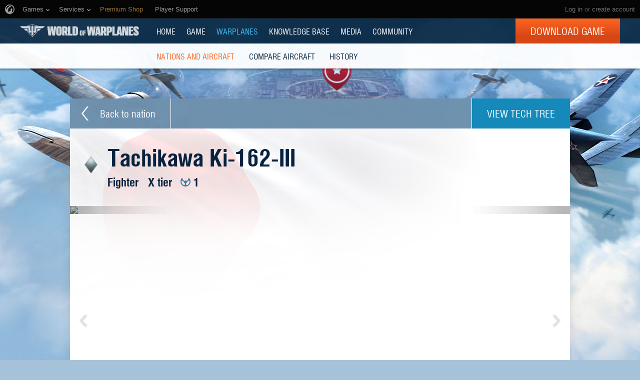

--- FILE ---
content_type: text/html; charset=utf-8
request_url: https://worldofwarplanes.com/warplanes/japan/ki-162-3/
body_size: 20573
content:

<!DOCTYPE html>
<html lang="en">

<head>
    <title>Tachikawa Ki-162-III | World of Warplanes</title>

    <meta charset="utf-8">
    
    <meta name="keywords" content="World of Warplanes, WoWP, Wargaming, flight simulator, World War II online game">
    
    
    <meta name="description" content="World of Warplanes: free-to-play online game. Official website of brand new MMO dedicated to World War II military aircraft. Get airborne!">
    
    
    <meta property="og:image" content="https://worldofwarplanes.com/static/1.22.0/common/img/world-of-warplanes_social.jpg">
    

    <meta name="viewport" content="width=1024">
    <meta http-equiv="X-UA-Compatible" content="IE=edge">
    
    
        
            <!-- insert onetrust cookies button styles -->
<style>
  .ot-sdk-show-settings {
      background: 0 0!important;
      border: 0!important;
      border-bottom: 1px solid transparent !important;
      color: inherit!important;
      text-transform: inherit!important;
      padding: 0!important;
      line-height: inherit!important;
      font-size: inherit!important;
      /* font-family: inherit!important; */
      color:#ffffff !important;
      /* text-transform: uppercase !important; */
  }
  .ot-sdk-show-settings:hover {
      border-color: currentcolor !important;
      color:#3ec4fa !important;
  }
</style>
<!-- insert onetrust cookies button  -->
<script type="text/javascript">
;(function() {
  document.addEventListener("DOMContentLoaded", function() {
    var allowedLanguages = ['BE', 'BG', 'CZ', 'DK', 'DE', 'EE', 'IE', 'EL', 'ES', 'FR', 'HR', 'IT', 'CY', 'LV', 'LT', 'LU', 'HU', 'MT', 'NL', 'AT', 'PL', 'PT', 'RO', 'SL', 'SK', 'FI', 'SE', 'UK', 'BR', 'US'];
    // insert button
    var buttonListWrap = document.querySelector('.b-footer-menu');
    var buttonTemplate = '<li class="b-footer-menu_item">%content%</li>';
    
    var buttonInnerHtml = '<a id="ot-sdk-btn" class="b-footer-menu_link ot-sdk-show-settings">Cookies Settings</a>';
    
    var buttonHtml = buttonTemplate.replace('%content%', buttonInnerHtml);
    if (!buttonListWrap) {
        console.error('Onetrust insert buttton fail, no wrapper');
        return;
    }
    
    //wait for loading onetrust
    var checkId = setInterval(function() {
        if (window.OneTrust) {
            clearInterval(checkId);
            showOneTrustSdkButton();
        }
    }, 30);
    
    function showOneTrustSdkButton() {
        // var geoData = OneTrust.getGeolocationData();
        //
        // if (geoData && geoData.country) {
        //     //if geodata exist, check if we should insert button
        //     var currentLang = geoData.country.toLowerCase();
        //     var allowButton = false;
        //     for (var index = 0; index < allowedLanguages.length; index++) {
        //         var lang = allowedLanguages[index].toLowerCase();
        //         if (currentLang === lang) {
        //             allowButton = true;
        //         }
        //     }
        //     if (allowButton) {
        //         // insert button if geo data and language in allow list
        //         buttonListWrap.insertAdjacentHTML('beforeend', buttonHtml);
        //         // OneTrust.changeLanguage();
        //     }
        // } else {
        //     console.log('OneTrust, no geo data');
        // }
        buttonListWrap.insertAdjacentHTML('beforeend', buttonHtml);
    }
  });
})();
</script>

<script type="text/javascript" src="https://cdn.cookielaw.org/consent/289e1fe6-15d9-4c5c-826c-a613e31e204b/OtAutoBlock.js"></script>
<script src="https://cdn.cookielaw.org/scripttemplates/otSDKStub.js" data-document-language="true" type="text/javascript" charset="UTF-8" data-domain-script="289e1fe6-15d9-4c5c-826c-a613e31e204b" ></script>
<script type="text/javascript">
  function OptanonWrapper() { }
</script>
        
    
    
    

    

    <script type="text/javascript">
    var xhrCountry = new XMLHttpRequest();

    xhrCountry.open("GET", "/ajax/country/", true);
    xhrCountry.setRequestHeader("X-Requested-With", "XMLHttpRequest");
    xhrCountry.send();

    xhrCountry.onreadystatechange = function() {
        if (this.readyState !== 4) {
            return false;
        }

        if (xhrCountry.status === 200) {
            try {
                var response = JSON.parse(xhrCountry.response);
                var country = response.country;

                if (country) {
                    document.addEventListener("DOMContentLoaded", function() {
                        var $blocks = document.querySelectorAll('.js-geo-country-disable');

                        for (var i = 0; i < $blocks.length; i++) {
                            var $item = $blocks[i];
                            var itemCountry = $item.getAttribute('data-country');

                            if (itemCountry === country) {
                                $item.setAttribute("hidden", true);
                            }
                        }
                    });
                }
            } catch (e) {
            }
        } else {
            return false;
        }
    }
</script>

    
    




    <link rel="stylesheet" type="text/css" href="/dcont/gskins_installed/bombers20/skin.css"/>



<script>
    window.Settings = window.Settings || {};
    window.Settings.SITE_PATH = "";

    wgsdk = window.wgsdk || {};
    wgsdk.vars = wgsdk.vars || {};

    wgsdk.vars.ACCOUNT_AJAX_INFO_URL = "/ajax_info/";
    wgsdk.vars.ACCOUNT_INFO_COOKIE_NAME = 'WGAI';
    wgsdk.vars.ACCOUNT_INFO_COOKIE_DOMAIN = 'worldofwarplanes.com';
    wgsdk.vars.ACCOUNT_INFO_COOKIE_TIMEOUT_SECONDS = 600;
    wgsdk.vars.GETTING_ACCOUNT_INFO_COOKIE_CRITICAL_TIME_MS = 200;
    wgsdk.vars.ACCOUNT_INFO_COOKIE_EXTRA_TIMEOUT_RATE = 3;
    wgsdk.vars.NO_CHECK_AJAX_INFO_COOKIE_NAME = 'WGNCAI';

    wgsdk.vars.DATE_DELIMITER = "/";
    wgsdk.vars.DATE_FORMAT = "mdy";
    wgsdk.vars.TIME_DELIMITER = ":";
    wgsdk.vars.THOUSAND_SEPARATOR = ",";
    wgsdk.vars.JS_TRUSTED_ROOTS = [];
    wgsdk.vars.NOT_I18N_URLS_SPACES = [
        '/dcont/',
        '/static/1.22.0/',
        '/ajax_info/',
        '/auth/',
        '/b4r/',
        '/captcha/',
        '/geoip/',
        '/id/',
        '/registration/',
        '/tinymce/',
    ];

    wgsdk.vars.AUTH_CONFIRMATION_URL = "/auth/oid/confirm/";

</script>


    <script type="text/javascript" src="/static/1.22.0/plugins/jquery/jquery-1.11.3.min.js"></script>
    <script type="text/javascript" src="/static/1.22.0/plugins/wg_browser_detection/wg_browser_detection.js"></script>
    <script type="text/javascript" src="/static/1.22.0/plugins/jquery-ui/jquery-ui-1.11.4.min.js"></script>
    <script type="text/javascript" src="/static/1.22.0/plugins/underscore/underscore-min.js"></script>
    <script type="text/javascript" src="/static/1.22.0/plugins/uri/URI.min.js"></script>
    <script type="text/javascript" src="/static/1.22.0/plugins/json2/json2.min.js"></script>
    <script type="text/javascript" src="/static/1.22.0/plugins/amplify/individual/amplify.core.min.js"></script>
    <script type="text/javascript" src="/static/1.22.0/plugins/amplify/individual/amplify.store.min.js"></script>


<script type="text/javascript" src="/static/1.22.0/plugins/html5/html5.min.js"></script>

<script type="text/javascript" src="/static/1.22.0/plugins/jquery/jquery.cookie.js"></script>

<script type="text/javascript" src="/static/1.22.0/portal/js/wgsdk.js"></script>
<script type="text/javascript" src="/static/1.22.0/portal/js/wgsdk.time.js"></script>
<script type="text/javascript" src="/static/1.22.0/menubuilder/main_menu.js"></script>

<script type="text/javascript" src="/static/1.22.0/portal/js/wgsdk.dialog.js"></script>

<script type="text/javascript" src="/static/1.22.0/portal/js/wgsdk.forms.js"></script>



<script type="text/javascript" src="/static/1.22.0/ajax_info/js/ajax_info.js"></script>
<script type="text/javascript">
    var account_info = wgsdk.account_info();
    window.wg_suid = account_info.get_spa_id();
</script>


    <script type="text/javascript">
        window.Settings.CSRF_TOKEN = $.cookie('csrftoken');

        $.ajaxSetup({
            beforeSend: function(xhr, settings) {
                if (!(/^http[s]?:/.test(settings.url))) {
                    // Only send the token to relative URLs i.e. locally.
                    xhr.setRequestHeader("X-CSRFToken", window.Settings.CSRF_TOKEN);
                }
            }
        });
    </script>

    <script type="text/javascript">
    function initCds() {
        $('.js-wgcds-content-item').wgcds({
            parameters: {
                locale: window.get_lang(),
                host: 'cds.wargaming.net',
                consumer: 'wowp_portal_na',
                accountId: wgsdk.account_info().get_spa_id()
            },
            callbacks: {
                onSuccess: function (element) {
                    $(element).removeClass('js-hidden');
                }
            }
        });
    }

    (function() {
        var cds = document.createElement('script');
        cds.src = 'https://cds.wgcdn.co/static/client/js/jquery.wgcds.min.js';
        cds.type = 'text/javascript';
        cds.async = 'true';
        cds.onload = cds.onreadystatechange = function() {
            var state = this.readyState;
            if (state && state != 'complete' && state != 'loaded') return;

            try {
                $(document).ready(initCds);
            } catch (e) {
                console.log(e);
            }
        };
        var script = document.getElementsByTagName('script')[0];
        script.parentNode.insertBefore(cds, script);
    })();
</script>


<script type="text/javascript" src="/static/1.22.0/wgportalsdk/js/i18n_function.js"></script>
<script src="/static/1.22.0/i18n/en.js"></script>
<script type="text/javascript" src="/static/1.22.0/wgportalsdk/js/i18n_resources.js"></script>

<script type="text/javascript" charset="utf-8" src="/static/1.22.0/plugins/porthole/porthole.js"></script>
<script type="text/javascript" charset="utf-8" src="/static/1.22.0/jsbase/js/scripts.js"></script>

<script type="text/javascript">
        window.Settings.HOME_URL = "/";
    </script>
<script type="text/javascript">
(function(window) {
    window.Settings = window.Settings || {};
    window.Settings.AuthenticationSSO = {"signinJsonpCallbackParameter": "callback", "signinMode": "notification", "checkIsAuthenticated": false, "signinJsonpUrl": "https://na.wargaming.net/id/sso/signin/jsonp/", "attemptImmediateCookie": {"path": "/", "name": "wowpp_auth_sso_attempt_immediate"}, "isAuthenticated": 0};
})(window);
</script>
<script type="text/javascript">
(function(window) {
    window.Settings = window.Settings || {};
    window.Settings.AuthenticationBase = {
        'ErrorCodeUnauthorized': 401
    };
})(window);
</script>
<script type="text/javascript">
(function(window) {
    window.Settings = window.Settings || {};
    window.Settings.AuthenticationOID = {"OpenIdVerifyUrl": "https://worldofwarplanes.com/auth/oid/verify/", "OpenIdProcessTokenQueryParameter": "openid_process_token", "OpenIdVerifyImmediateUrl": "https://worldofwarplanes.com/auth/oid/verify/immediate/", "LogoutUrl": "/auth/notify/signout/", "LogoutErrorRedirectUrl": "/", "OpenIdProcessStatusUrlTemplate": "/auth/oid/process/status/<%= token %>/"};
})(window);
</script>
<script type="text/javascript" charset="utf-8" src="/static/1.22.0/authenticationoid/js/openid.js"></script>
    
    
        
<script>
    wgsdk.vars.GET_USER_ORIGIN_REGION_COOKIE_URL = '/geoip/user_origin/';
    wgsdk.vars.CALLBACK_USER_ORIGIN_REGION = '';
    wgsdk.vars.USER_ORIGIN_REGION_COOKIE_NAME = '';
    $(document).ready(function(){})
</script>
    

    
        <script>
$(document).ready(function() {
    var bonusCode = new BonusCode({
        url_new: "/presents/new/",
        url_create: "/presents/create/",
        url_count: "/presents/count/",
        templatePopup: [
            '<div class="bonus-overview" id="bonus-popup">',
                '<div class="bonus-popup js-bonus-popup">',
                    '<div class="bonus-popup_wrap js-box"></div>',
                    '<a class="button-close button-close__white js-close" href="#">',
                        '<span class="button-close_line button-close_line__top"></span>',
                        '<span class="button-close_line button-close_line__bottom"></span>',
                    '</a>',
                '</div>',
                '<div class="b-waiting b-waiting__modal js-waiting"></div>',
            '</div>'
        ]
    });

    bonusCode.printCount();

    $('.js-bonuscode-link').click(function(e){
        e.preventDefault();

        bonusCode.open();
    });
});
</script>
    
    
    
        <link href="/static/1.22.0/css/style.css" rel="stylesheet" type="text/css" media="screen,projection" /><!--[if lt IE 8]>
    <link href="/static/1.22.0/css/style_variant_fallback.css" rel="stylesheet" type="text/css" media="screen,projection" />
<![endif]-->
<link href="/static/1.22.0/css/plugins/plugins.css" rel="stylesheet" type="text/css" /><!--[if lt IE 8]>
    <link href="/static/1.22.0/css/plugins/plugins_variant_fallback.css" rel="stylesheet" type="text/css" />
<![endif]-->


<!--[if IE]>
    <link rel="stylesheet" type="text/css" href="/static/1.22.0/common/css/ie.css" media="all" />
<![endif]-->



<link rel="stylesheet" type="text/css" href="/dcont/gskins_installed/bombers20/skin.css"/>



    <script charset="utf-8" type="text/javascript" id="common_menu_loader" src="//cdn-cm.wgcdn.co/loader.min.js"
        data-backend_url="//cm-us.wargaming.net"
	data-login_url="/auth/oid/new/"
	data-notifications_enabled="True"
	data-token_url="/menu/token/"
	data-incomplete_profile_url="https://na.wargaming.net/personal/"
	data-user_id=""
	data-content_layout_max_width="1000"
	data-realm="us"
	data-service="ptl"
	data-language="en"
	data-logout_url="/auth/notify/signout/"
	data-project="wowp"
	data-registration_url="https://na.wargaming.net/registration/"
	data-user_name=""
    ></script>


<script type="text/javascript">
    GAME = 'wowp';
    MEDIA_URL = "/static/1.22.0/";
    
    

    

    

    PENDING_OPERATION_JAVASCRIPT_TIMEOUT = 15;

    

    
</script>


<script type="text/javascript" src="/static/1.22.0/js/base.js" charset="utf-8"></script>

    <script type="text/javascript" src="/static/1.22.0/js/wgcms.js" charset="utf-8"></script>






        
    
    <script type="text/javascript" src="/static/1.22.0/js/planopedia.js" charset="utf-8"></script>

<script type="text/javascript">
    window.Settings = window.Settings || {};
    window.Settings.HOME_URL = "/";

    function patchRotation(element, deg){
        if (jQuery.browser.msie && parseInt(jQuery.browser.version, 10) <= 8){
            var deg2radians = Math.PI * 2 / 360,
                rad = deg * deg2radians,
                    costheta = Math.cos(rad),
                    sintheta = Math.sin(rad);
            element.css({
                filter: 'progid:DXImageTransform.Microsoft.Matrix(M11='+costheta+', M12='+(-1)*sintheta+', M21='+sintheta+', M22='+costheta+', SizingMethod="auto expand", enabled=true)'
            });
        };
    }

    // Storage for all vehicles configurations from comparison
    var COMPARISON = new VehiclesComparison({
        stats_url: '/warplanes/get_vehicles_stats/',
        refresh_timeout: 2 // Refresh comparison data every 2 seconds
    });

    var vehicles_info = new VehiclesInfo({
        expires: 30 * 60, // 30 minutes
        url: "/warplanes/get_vehicles/"
    });
</script>

<script type="text/javascript">
    var encyclopediaSettings = {
        'ENCYCLOPEDIA_FILTER_URL': "/warplanes/filter/",
        'AUTOCOMPLETE_URL': "/warplanes/search/",
        'URL_HASH_SALT': "wowp"
    };

    init_encyclopedia(encyclopediaSettings);
</script>
    <script>
    $(document).ready(function(e) {
        COMPARISON.invalidate({with_stat: false});

        vehicle_view = new VehicleView({
            vehicle_id: 4002,
            vehicle_stats_url: "/warplanes/get_stats/",
            slot_selector: '.b-equipment-coll',
            bind_selector: '.enc-slot-bind',
            bind_disabled_class: 'l-equipment_item__notactive',
            bind_active_class: 'l-equipment_item__active',
            stat_selector: '.enc-stat',
            stat_diff_selector: '.enc-stat-diff',
            stat_diff_better_class: 'b-table-rating_title__up',
            stat_diff_worse_class: 'b-table-rating_title__down',
            set_default_configuration_button_selector: '.b-equipment-reset',
            dps_characteristics_selector: '.js-dps-characteristics',
            dps_item_selector: '.js-dps-item',
            hide_class: 'js-hidden',
        });

        var comparison_vehicle_view = new ComparisonVehicleView({
            msg_add_base_conf: 'Add standard configuration to compare',
            msg_add_mod_conf: 'Add custom configuration to compare',
            msg_del_base_conf: 'Standard configuration added to compare',
            msg_del_mod_conf: 'Custom configuration added to compare',
            sideblockSelector: '.js-vehicles-comparison-sidebar',
            vehicle_view: vehicle_view
        });

        var ANIMATE_TIME = 500;

        if($.browser.msie && $.browser.version < 10){
            var prev_left = parseInt($('.nav-reveal__prev div').css('left'));
            var next_right = parseInt($('.nav-reveal__next div').css('right'));

            $('.nav-reveal__prev').hover(function(e){
                $(this).children('div').stop().animate({left: 0}, ANIMATE_TIME);
            }, function(e){
                $(this).children('div').stop().animate({left: prev_left}, ANIMATE_TIME);
            });
            $('.nav-reveal__next').hover(function(e){
                $(this).children('div').stop().animate({right: 0}, ANIMATE_TIME);
            }, function(e){
                $(this).children('div').stop().animate({right: next_right}, ANIMATE_TIME);
            });
        }

        show_modules();
    });

    var draw_connections_interval_descriptor = null;

    function show_modules(e) {
        var all = $('.b-equipment').size(), completed = 0;
        $('.b-equipment').show({
            complete: function(){
                completed++;
                if(completed == all){
                    if($.browser.msie && parseInt($.browser.version, 10) <= 8){ // @TODO: IE don't draw tree first time. Workaround for this
                        draw_connections_interval_descriptor = setInterval(function(){
                            draw_connections($('#upgrade_tree'));
                        }, 100);
                    } else draw_connections($('#upgrade_tree'));
                }
            }
        });
        return false;
    }
    </script>

    
    
    
</head>

<body class="reg-USA">

    
        <noscript>
    <div class="b-noscript">
        <div class="b-noscript_message">
            <span>For better performance, enable JavaScript in your browser.</span>
        </div>
    </div>
</noscript>
    
    
    
    
    
<script>
wgsdk.vars.TIME_KEY = 'TIME_KEY';
</script>


<div id="account_game_ban_info_container" style="display:none">
    <div class="b-message-error">
        <p>
            <span class="js-without-expiry_time" style="display:none">Your account is blocked.</span>
            <span class="js-with-expiry_time" style="display:none">
                
                
                Your account is blocked until <span class="js-datetime-format" data-timestamp="TIME_KEY"></span>.
            </span>
        </p>
    </div>
</div>


<div id="account_clan_ban_info_container" style="display:none">
    <span class="js-without-expiry_time" style="display:none">Clan actions are blocked. </span>
    <span class="js-with-expiry_time" style="display:none">
        
        
        Clan actions are blocked until <span class="js-datetime-format" data-timestamp="TIME_KEY"></span>.
    </span>
</div>
    <div class="b-navigation js-main-navigation">
    
    <link rel="stylesheet" type="text/css" href="//cdn-cm.wgcdn.co/holder.css" />
<!-- common_menu: start -->
<div id="common_menu">
    <noscript>
        <div id="common_menu_frame_wrap">
            <iframe id="common_menu_frame" src="//cm-us.wargaming.net/frame?backend_url=%2F%2Fcm-us.wargaming.net&login_url=%2Fauth%2Foid%2Fnew%2F&notifications_enabled=True&token_url=%2Fmenu%2Ftoken%2F&incomplete_profile_url=https%3A%2F%2Fna.wargaming.net%2Fpersonal%2F&content_layout_max_width=1000&realm=us&service=ptl&language=en&logout_url=%2Fauth%2Fnotify%2Fsignout%2F&project=wowp&registration_url=https%3A%2F%2Fna.wargaming.net%2Fregistration%2F"></iframe>
        </div>
    </noscript>
</div>
<!-- common_menu: end -->

<script type="text/javascript" charset="utf-8">
    wgsdk.vars.REGISTRATION_URL = 'http://cpm.wargaming.net/4ntlpueq/?pub_id=cmenu_';
    new CommonMenu({
        cookiePath: '/',
        cookiePrefix: 'cm.options.',
        fallbackTimeout: 3000
    });
</script>
    
    <div class="b-portalmenu" id="js-fallback-menu" style="display: none">
    <div class="fix-width">
        <div class="wrapper-dropdown">
            
            
                


<script>
wgsdk.vars.CURRENT_REQUEST_LANGUAGE = 'en';
wgsdk.vars.DEFAULT_LANGUAGE = 'en';
wgsdk.vars.ALL_LANGUAGES = {"en": "English", "vi": "Ti\u1ebfng Vi\u1ec7t", "it": "Italiano", "pt-br": "Portugu\u00eas", "cs": "\u010ce\u0161tina", "id": "Indonesia", "es": "Espa\u00f1ol", "ru": "\u0420\u0443\u0441\u0441\u043a\u0438\u0439", "es-ar": "Espa\u00f1ol", "tr": "T\u00fcrk\u00e7e", "zh-cn": "\u4e2d\u6587", "th": "\u0e44\u0e17\u0e22", "ro": "Rom\u00e2n\u0103", "pl": "Polski", "fr": "Fran\u00e7ais", "bg": "\u0411\u044a\u043b\u0433\u0430\u0440\u0441\u043a\u0438", "de": "Deutsch", "hu": "Magyar", "ja": "\u65e5\u672c\u8a9e", "ko": "\ud55c\uad6d\uc5b4", "ms": "Bahasa Melayu", "zh-tw": "\u7e41\u9ad4\u4e2d\u6587"};
wgsdk.vars.FRONTEND_LANGUAGES = {"en": "English"};
wgsdk.vars.SUPPORTED_LANGUAGES = {"en": "English"};

wgsdk.vars.LANG_NAME_KEY = 'LANG_NAME_KEY';
wgsdk.vars.LANG_CODE_KEY = 'LANG-CODE-KEY';
wgsdk.vars.SPA_ID_KEY = '123456';
wgsdk.vars.NICKNAME_KEY = 'NICKNAME_KEY';
wgsdk.vars.LANG_COOKIE_NAME = 'hllang';
wgsdk.vars.TIME_KEY = 'TIME_KEY';



</script>


<script>


wgsdk.vars.REGISTRATION_URL = 'http://cpm.wargaming.net/4ntlpueq/?pub_id=header_';


</script>




<script>
jQuery(document).ready(function () {
    var _show_my_profile_link = wgsdk.ajax_info.show_my_profile_link;

    wgsdk.ajax_info.show_my_profile_link = function(nickname, spa_id) {
        _show_my_profile_link(nickname, spa_id);

        var account_info = wgsdk.account_info();

        //Disabling my_profile_link if user haven't been logged in to game yet
        if (account_info.has_data() && !account_info.get_by_key('bigworld_id')) {
            $(".js-my_profile_link").removeAttr('href').addClass('b-auth-link_noprofile');
            $(".js-my_profile_link span").addClass('disabled');
        };

        //Showing billing link
        var billing_url = $('#js-pay-link a').attr('href');
        if (billing_url) {
            $('#js-pay-link a').attr('href', billing_url.replace('<loginname>',
                                                                 account_info.get_nickname()));
            $('#js-pay-link').show();
        };
    };
});
</script>

<script>
jQuery(document).ready(function () {
    "use strict";

    var account_info = wgsdk.account_info(),
        is_auth = is_auth_user();

    wgsdk.ajax_info.show_language_selector(get_lang(), account_info.is_staff());

    if(!is_auth){
        wgsdk.ajax_info.show_login_link();
        return;
    } else {
        wgsdk.ajax_info.show_my_profile_link();
        wgsdk.ajax_info.show_bonus_link();
        wgsdk.ajax_info.show_notifications();

        var update_menu_from_cookie = function (account_info) {
            
            wgsdk.ajax_info.show_my_profile_link(account_info.get_nickname(), account_info.get_spa_id());
            wgsdk.ajax_info.show_notifications(account_info.get_unread_notification_count(), account_info.get_all_notification_count());

            wgsdk.ajax_info.show_game_ban(account_info.get_game_ban());
            wgsdk.ajax_info.show_clan_ban(account_info.get_clan_ban());
        }

        if (account_info.has_data()) {
            update_menu_from_cookie(account_info);
        }else{
            account_info.update_cookie_from_server(update_menu_from_cookie);
        }
    }
})
</script>





<ul class="b-right-portalmenu" id="js-sdk_top_right_menu">
                    
    

    <li id="js-lang-wrapper" style="display:none">
        <div class="b-lang-menu b-dropdown-menu b-right-portalmenu_point">
            <div class="js-visible-wnd b-visible-wnd">
                <span class="b-lang-menu_img b-lang-menu_img__main"><img alt="LANG-CODE-KEY" class="js-lang-icon" data-src="/static/1.22.0/wgportalsdk/img/lang/lang-LANG-CODE-KEY.jpg"/></span>
                <span class="lang">LANG_NAME_KEY</span> <span class="arrow">&nbsp;</span>
            </div>
            <div class="js-expand-wnd js-hidden b-dm_list">
                <ul class="b-language-list">
                    <li class="js-language-list-add-ga-events b-language-list_point js-expand-wnd-item">
                        <a href="/set_language/LANG-CODE-KEY/">
                            <span class="b-lang-menu_img"><img alt="LANG-CODE-KEY" class="js-lang-icon" data-src="/static/1.22.0/wgportalsdk/img/lang/lang-LANG-CODE-KEY.jpg"/></span> <span>LANG_NAME_KEY</span>
                        </a>
                    </li>
                </ul>
            </div>
        </div>
    </li>

    
    
    <li id="js-pay-link" style="display:none;">
        <div class="b-portalmenu-pay b-right-portalmenu_point">
            
            
                
            
            <span test="https://na.wargaming.net/shop/wowp/gold/?utm_source=site&utm_medium=link&utm_content=get-gold&utm_campaign=wowp-portal"></span>
            <a class="js-link-pay" href="https://na.wargaming.net/shop/wowp/gold/?utm_content=get-gold&utm_medium=link&language=en&utm_source=site&utm_campaign=wowp-portal" target="_blank">Get Gold</a>
        </div>
    </li>
    


    <li id="js-auth-wrapper" style="display:none">
        <div class="b-top-links-indent b-top-links">
            <a href="/auth/oid/new/?next=/warplanes/japan/ki-162-3/" data-next-url="/warplanes/japan/ki-162-3/" class="js-auth-openid-link b-auth-link-enter">
                <span>Log in</span>
            </a>

            <span class="js-registration_url" style="display: none">
                or <a href="" >create account</a>
            </span>
        </div>
    </li>

    <li id="js-auth-wrapper-nickname" style="display:none">
        <div class="b-userbox b-dropdown-menu b-right-portalmenu_point">

            <div class="b-top-links">
                <span class="b-auth-link js-visible-wnd b-visible-wnd">

                    
                    <a  class="js-my_profile_link js-my_profile_nickname"
                        href="/community/players/show/me/"
                        data-full_link="/community/players/123456-NICKNAME_KEY/">
                        My Profile
                    </a>
                    
                    <span class="arrow">&nbsp;</span>
                </span>
            </div>

            <div class="js-expand-wnd js-hidden b-dm_list b-account-content">
                <ul class="b-account_list">

                    
                    <li class="b-account_list_point js-expand-wnd-item">

                    <a  class="js-my_profile_link"
                        href="/community/players/show/me/"
                        data-full_link="/community/players/123456-NICKNAME_KEY/">
                            <span>My Profile </span></a>
                    </li>
                    

                    
    

    
    <li class="b-account_list_point js-expand-wnd-item">
        <a class="b-link-personal" href="https://na.wargaming.net/personal/?language=en" target="_blank">Account Management</a>
    </li>
    

    
    <li class="b-account_list_point js-expand-wnd-item">
        <a class="b-link-personal" href="https://na.wargaming.net/shop/wowp/?utm_content=premium-shop&amp;utm_medium=link&amp;language=en&amp;utm_source=site&amp;utm_campaign=wowp-portal" target="_blank">Gift Shop</a>
    </li>
    

    
    <li class="b-account_list_point js-expand-wnd-item">
        <a class="b-link-personal" href="http://clans.worldofwarplanes.com/wowp/" target="_blank">Clans</a>
    </li>
    

    
    <li class="b-account_list_point js-expand-wnd-item">
        <a class="b-link-personal" href="https://na.wargaming.net/shop/bonus/" target="_blank">Activate Bonus Code</a>
    </li>
    


                </ul>

                
                

                <a href="#" class="js-auth-logout-link b-exit-linck js-expand-wnd-item" data-return-to="https://worldofwarplanes.com/warplanes/japan/ki-162-3/">Log out</a>
            </div>
        </div>
    </li>
</ul>
            
            <div class="b-portalmenu_links">
                <ul class="b-portalmenu_links_list">
                    
                        

    <li id="js-region-wrapper" class="b-portalmenu-links-region b-dropdown-menu b-portalmenu_links_list_point">
        <div class="js-visible-wnd b-visible-wnd b-region-active"> <span class="b-planet">&nbsp;</span> <span class="arrow">&nbsp;</span> </div>
        <div class="js-expand-wnd js-hidden b-dm_list">
            <h2 class="b-dropdown-menu-header">Go to region</h2>
            <ul class="b-dropdown-regionlist">
                
                <li class="b-dropdown-regionlist_point js-expand-wnd-item">
                    <a class=""
                    href="http://worldofwarplanes.eu"><span>Europe</span></a> </li>
                
                <li class="b-dropdown-regionlist_point js-expand-wnd-item">
                    <a class="active"
                    href="http://worldofwarplanes.com"><span>North America</span></a> </li>
                
                <li class="b-dropdown-regionlist_point js-expand-wnd-item">
                    <a class=""
                    href="http://worldofwarplanes.asia"><span>Asia</span></a> </li>
                
            </ul>
            <div class="b-message-info-lite">
                <h2>Attention!</h2>
                <p>Your account is valid only within one region.</p>
            </div>
        </div>
    </li>



    
        
            <li class="b-portalmenu_links_list_point"><a href="http://forum.worldofwarplanes.com/" target="_blank" >Forum</a></li>
        
    

    
        
            <li class="b-portalmenu_links_list_point"><a href="http://blog.worldofwarplanes.com/" target="_blank" >Blog</a></li>
        
    

    
        
            <li class="b-portalmenu_links_list_point"><a href="https://na.wargaming.net/support/en/products/wowp/" target="_blank" >Support</a></li>
        
    

                    
                </ul>
            </div>
        </div>
    </div>
</div>

    <div class="b-menu">
        

<div class="b-menu-holder">
    <div class="b-menu_wrapper">
        
            <a class="b-logo js-head-logo" title="World of Warplanes" href="/">
    World of Warplanes
</a>
        
        <ul class="b-portal-menu">
            
                <li class="b-portal-menu_item">
                    <a class="b-menu_link b-menu_link__portal b-portal-menu_link" href="/">
                        HOME
                    </a>
                    
                </li>
            
                <li class="b-portal-menu_item">
                    <a class="b-menu_link b-menu_link__portal b-portal-menu_link" href="/game/">
                        GAME
                    </a>
                    
                </li>
            
                <li class="b-portal-menu_item">
                    <a class="b-menu_link b-menu_link__portal b-portal-menu_link b-menu_link__active" href="/warplanes/">
                        Warplanes
                    </a>
                    
                        
                    
                </li>
            
                <li class="b-portal-menu_item">
                    <a class="b-menu_link b-menu_link__portal b-portal-menu_link" href="/tutorials/guide/">
                        KNOWLEDGE BASE
                    </a>
                    
                </li>
            
                <li class="b-portal-menu_item">
                    <a class="b-menu_link b-menu_link__portal b-portal-menu_link" href="/media/">
                        MEDIA
                    </a>
                    
                </li>
            
                <li class="b-portal-menu_item">
                    <a class="b-menu_link b-menu_link__portal b-portal-menu_link" href="/community/leaderboard/">
                        COMMUNITY
                    </a>
                    
                </li>
            
            
            <li class="b-portal-menu_item b-portal-menu_item__button js-geo-country-disable" data-country="kr">
                
                

                
                    <a class="button button__menu js-head-button" href="https://redirect.wargaming.net/WGC/Wargaming_Game_Center_Install_WoWP_NA.exe">Download Game</a>
                
            </li>
        </ul>
    </div>
</div>

<div class="b-submenu-holder">
    <div class="b-menu_wrapper">
        <ul class="b-submenu">
            
                
                    <li class="b-submenu_item">
                        <a class="b-menu_link b-menu_link__submenu b-submenu_link b-menu_link__active" href="/warplanes/usa/">
                            Nations and Aircraft
                        </a>
                    </li>
                
            
                
                    <li class="b-submenu_item">
                        <a class="b-menu_link b-menu_link__submenu b-submenu_link" href="/warplanes/compare/">
                            Compare Aircraft
                        </a>
                    </li>
                
            
                
                    <li class="b-submenu_item">
                        <a class="b-menu_link b-menu_link__submenu b-submenu_link" href="/warplanes/history/">
                            History
                        </a>
                    </li>
                
            
        </ul>
    </div>
</div>

    </div>
</div>
    <div class="l-page js-page-layout">
        <div class="l-content-wrapper">
            <div id="account_clan_ban_message">
                <div class="js-hidden js-clan-ban-message js-account_clan_ban_info_msg"></div>
            </div>

            
            

            <div class="l-body-content">
                

                    
                    

                    <div class="l-container">
                        <!--content-->
                        
    <div id="js-vehicle-gallery">
    <div class="page-nav page-nav__plane">
        
        <a class="page-nav_item page-nav_item__left" href="/warplanes/japan/">
            <span class="page-nav_link page-nav_link__left">Back to nation</span>
        </a>
        

        <!-- ko if: gallery.hasWallpapers() -->
        <div class="page-nav_item page-nav_item__right page-nav_item__button page-nav_item__wallpaper js-vehicle-wallpapers-download">
            <span class="wallpapers-link" data-bind="
                click: gallery.toggleWallpapersPopup.bind(gallery),
                css: {
                    'wallpapers-link__open': gallery.isWallpapersPopupVisible()
                }
            ">
                Wallpaper
            </span>

            <ul class="wallpapers-popup" data-bind="
                css: {
                    'wallpapers-popup__open': gallery.isWallpapersPopupVisible()
                }
            ">
                <!-- ko foreach: {data: gallery.images()[0].sizeLinks, as: 'size'} -->
                <li class="wallpapers-popup_item">
                    <a class="wallpapers-popup_link js-dropdown-item" target="_blank" data-bind="text: size.text, attr: {href: size.link}"></a>
                </li>
                <!-- /ko -->
            </ul>
        </div>
        <!-- /ko -->

        <a class="page-nav_item page-nav_item__right page-nav_item__button" href="/warplanes/japan/tree/">
            <span class="page-nav_link">View Tech Tree</span>
        </a>
    </div>
    <div class="l-vehicle">
        <div class="b-nation-flag-big b-nation-flag-big__japan"></div>
        <div class="b-nation-header b-nation-header__complex">
            <h1 class="b-nation-header_title b-nation-header_title__fighter">
                <span class="vehicle-title">
                    Tachikawa Ki-162-III
                    <span class="vehicle-title_name">
                        <span>Fighter</span>
                        <span class="b-vehicle_level">X&nbsptier</span>
                        <span class="b-vehicle-features_role">
                        
                            <span class="b-vehicle-features_role-ico b-vehicle-features_role-ico__pilot js-tooltip" id="js-role-pilot"></span>
                            <span class="b-vehicle-features_role-text">1</span>
                            <div class="b-tooltip-main" id="js-role-pilot_tooltip"><span>Pilot</span></div>
                        
                        </span>
                    </span>
                </span>
            </h1>
        </div>
        
        

<div class="vehicle-gallery" data-bind="css: {
    'js-hidden': !(gallery && gallery.visible())
}">
    <div class="b-vehicle-content-2d" id="js-vehicle-content-2d">
        <div class="l-vehicle-slider js-carousel" style="display: none;" data-delay="1.0" data-bind="visible: gallery.visible">
            <ul class="b-vehicle-slider">
                <!-- ko foreach: {data: gallery.images, as: 'image'} -->
                <li class="b-vehicle-slider_item js-carousel-element">
                    <!-- ko if: image.fullScreen -->
                    <a class="b-vehicle-slider_item-link js-gallery-image" data-fancybox="js-gallery" data-bind="attr: {href: image.fullScreen}">
                        <img class="b-vehicle-slider_item-img" data-bind="attr: {src: image.preview }">
                    </a>
                    <!-- /ko -->
                    <!-- ko ifnot: image.fullScreen -->
                    <img class="b-vehicle-slider_item-img" data-bind="attr: {src: image.preview }">
                    <!-- /ko -->

                    
<!-- ko if: $root.gallery.visible && $root.gallery.images().length > 1 && image.prev -->
<a class="b-slider-nav b-slider-nav__prev js-vehicle-slider_nav js-left-slide" href="#">
    <span class="b-slider-nav_arrow">&nbsp;</span>
    <span class="b-slider-nav_preview">
            <span class="b-slider-nav_frame">
                <span class="b-slider-nav_frame-crop">
                    <img class="b-slider-nav_img" data-bind="attr: { src: image.prev().preview }" alt="">
                </span>
            </span>
        </span>
</a>
<!-- /ko -->

                    
<!-- ko if: $root.gallery.visible && $root.gallery.images().length > 1 && image.next -->
<a class="b-slider-nav b-slider-nav__next js-vehicle-slider_nav js-right-slide" href="#">
    <span class="b-slider-nav_arrow">&nbsp;</span>
    <span class="b-slider-nav_preview">
            <span class="b-slider-nav_frame">
                <span class="b-slider-nav_frame-crop">
                    <img class="b-slider-nav_img" data-bind="attr: { src: image.next().preview }" alt="">
                </span>
            </span>
        </span>
</a>
<!-- /ko -->

                </li>
                <!-- /ko -->
            </ul>
            <div class="b-vehicle-slider-nav js-carousel-control-nav" style="display: none;">
                <!-- ko foreach: {data: gallery.images, as: 'image'} -->
                <a class="b-vehicle-slider-nav_item"></a>
                <!-- /ko -->
            </div>
        </div>
    </div>
</div>

<script type="text/javascript">
    var vehicleGallery = new VehicleGallery('js-vehicle-gallery', {
        imageClass: 'js-gallery-image',
        lang: 'en',
        mapUrl: '/warplanes/japan/ki-162-3/2d_map/',
        nation: 'japan',
        vehicle: 'ki-162-3',
        vehicleUrlTemplate: 'https://wowpp-static.wgcdn.co/2d/{nation}/{vehicle}/',
        dropdownClass: 'js-dropdown-popup',
        mapFileName: 'map.json',
        previewSize: 'preview'
    });

    $(window.document).click(function (e) {
        var gallery = vehicleGallery.gallery;
        var $target = $(e.target);
        if (!gallery) return;

        var targetClassName = 'js-vehicle-wallpapers-download';

        if (!$target.hasClass(targetClassName) && $target.parents('.' + targetClassName).size() === 0) {
            gallery.isWallpapersPopupVisible(false);
        }
    });
</script>

        <div class="vehicle-description">
            <div class="vehicle-short-text">
                Due to the end of World War II, the Ki-162 project was not completed in combat-ready condition. Further development is only hypothetical based on the level of technology in Japan at that time.
            </div>

            
                <div class="vehicle-tags">
                
                    <div class="vehicle-tag vehicle-tag__effective">
                        Large-caliber armament effective in close combat
                    </div>
                    
                
                    <div class="vehicle-tag vehicle-tag__noeffective vehicle-tag__margin">
                        Low survivability, vulnerable engine, often catches fire
                    </div>
                    
                
                    <div class="vehicle-tag vehicle-tag__mediumeffective vehicle-tag__margin">
                        High airspeed, good boost
                    </div>
                    
                
                    <div class="vehicle-tag vehicle-tag__mediumeffective">
                        High maneuverability in horizontal turns
                    </div>
                    
                
                    <div class="vehicle-tag vehicle-tag__effective vehicle-tag__margin">
                        Very effective in intercepting aircraft at a high altitude
                    </div>
                    
                
                </div>
            
        </div>
        <ul class="b-vehicle-features">
            
            <li class="b-vehicle-features_item">
                
                    
                    <span class="b-vehicle-features_text b-vehicle-features_text__credit js-tooltip" id="js-vehicle-price-credit">6,000,000</span>
                    <div class="b-tooltip-main" id="js-vehicle-price-credit_tooltip"><span>Price</span></div>
                
            </li>
            
            
                <li class="b-vehicle-features_item">
                    <span class="b-vehicle-features_text b-vehicle-features_text__exp js-tooltip" id="js-vehicle-price-xp">163,200</span>
                    <div class="b-tooltip-main" id="js-vehicle-price-xp_tooltip"><span>Research price</span></div>
                </li>
            
        </ul>
    </div>
</div>


<div class="b-vehicle-info">
    <h2 class="b-header-h2 b-header-h2__encyclopedia">Configuration Tachikawa Ki-162-III</h2>
    

    <script type="text/javascript">

    $(document).ready(function(e){
        $('.b-equipment_item').click(function() {
            if ($(this).parent().hasClass('l-equipment_item__notactive')) {
                dataLayer.push({'event' : 'GAevent', 'eventCategory' : 'Encyclopedia', 'eventAction' : 'Disabled module click'});
            } else {
                dataLayer.push({'event' : 'GAevent', 'eventCategory' : 'Encyclopedia', 'eventAction' : 'Enabled module click'});
            }
        });

        $('.b-equipment_info').click(function() {
            var item = $(this).parents('.b-equipment').find('.enc-slot-bind');
            bind_id = item.data('bind_id');
            var popup = $('.b-equipment-popup#' + bind_id);
            item = item.find('.b-equipment_item');
            popup.appendTo("body"); //to show over right menu
            popup.show();
            popup.offset({
                top: item.offset().top - 25,
                left: item.offset().left - 25
            });
            return false; //preventing click on module
        });
        $('.b-equipment-popup').hover(function() {return true}, function() {
            $(this).hide();
        });

        (function() {
            //fix height for floating top modules separator in case of 3-rows module name
            var binds = [];
            var max_height = 0;
            $('.b-equipment-coll').each(function() {
                var bind = $(this).find('.enc-slot-bind:first');
                binds.push(bind);
                var children_height = 0;
                bind.children().each(function() {children_height += $(this).height()});
                if (max_height < children_height) max_height = children_height;
            });
            if (max_height > binds[0].height())
                $.each(binds, function() {
                    $(this).attr('style', 'height: ' + max_height + 'px;');
                });
        })();
    });

    function draw_connections(){
        var equipmentTreeObj = new EquipmentTree();
        equipmentTreeObj.renderTree();
    }

    function incompatible_module_set_callback(module, incompatible_modules) {
        var module_names = [];
        $.each(incompatible_modules, function() {
            module_names.push($(this).find('.b-equipment_name').html())
        });
        $(module).addClass('js-tooltip-id_js-equipment-disable js-tooltip');
        $(module).mouseenter(function() {
            $('#js-equipment-disable span').html(
                "Incompatible with: " + module_names.join(',')
        )});
    }

</script>


    <canvas id="upgrade_tree" style="z-index: 0; position: absolute;"></canvas>

<div class="b-equipment-tree js-equipment-tree">
    

    
    <div class="b-equipment-coll">

        <div class="b-equipment-title">
            <span class="b-equipment-title_container1"></span>
            <span class="b-equipment-title_container2">Engine</span>
        </div>
        
            
            
            <div class="b-equipment js-equipment__last">
    
        <div class="b-equipment-popup" id="1838">
            <div class="b-equipment-popup_top">
                <div class="l-equipment_item l-equipment_item__popup l-equipment_item__active">
                    <div class="b-equipment_item b-equipment_item__left">
                        <img class="b-equipment_img" src="/static/1.22.0/common/img/encyclopedia/planopedia/ico-engine.png" alt="">
                        <div class="b-equipment_cost">
                            <span class="b-equipment_cost-text">0</span>
                        </div>
                    </div>
                    <div class="b-equipment-popup_text">
                        Engine
                        <span class="b-equipment-popup_name">Ne-130B</span>
                    </div>
                    <div class="b-equipment-popup_penetration">
                        
                    </div>
                </div>
            </div>
            <div class="b-equipment-popup_content">
                <table class="t-table-dotted t-table-dotted__popup">
                    <tbody>
                    <tr class="tr-noborder">
                        <td colspan="2" class="td-title">
                            <span class="b-equipment-popup_heading b-equipment-popup_heading__noindent">Specifications:</span>
                        </td>
                    </tr>
                    

                    
                    
                        
                    
                     
                            
                            <tr>
                                <td>
                                    Engine Type 
                                </td>
                                <td class="td-value td-value__important">
                                <span class="b-table-rating">
                                
                                    jet
                                
                                </span>
                                </td>
                            </tr>
                        
                      
                      
                            
                            <tr>
                                <td>
                                    Thrust 
                                </td>
                                <td class="td-value td-value__important">
                                <span class="b-table-rating">
                                
                                    2400
                                
                                </span>
                                </td>
                            </tr>
                        
                     

                    </tbody>
                </table>
                

                <div class="b-equipment-popup_use">
                    <span class="b-equipment-popup_heading">Compatibility:</span>
                    <span>
                        
                        <a href="/warplanes/japan/ki-162-3/">Tachikawa Ki-162-III</a>
                        
                    </span>
                </div>

            </div>
        </div>
    
    

    <div class="l-equipment_item l-equipment_item__active l-equipment_item__first enc-slot-bind js-tree-item"
        data-height="57"
        data-bind_id="1838"
        data-bind_is_default="1"
        data-conflict_bind_ids=""
        
            data-upgrade_id="1822"
            data-children_ids=""
            data-parent_upgrade_id=""
        
    >
        <div class="b-equipment_item">
            
                <img class="b-equipment_img" src="/static/1.22.0/common/img/encyclopedia/planopedia/ico-engine.png" alt="">
                
            

            <span class="b-equipment_check"></span>
            
                <span class="b-equipment_info"></span>
            
        </div>
        
            <span class="b-equipment_name">Ne-130B</span>
        
    </div>
</div>
        

        
            
                
                    
                
            
        
    </div>
    
    <div class="b-equipment-coll">

        <div class="b-equipment-title">
            <span class="b-equipment-title_container1"></span>
            <span class="b-equipment-title_container2">Airframe</span>
        </div>
        
            
            
            <div class="b-equipment js-equipment__last">
    
        <div class="b-equipment-popup" id="1837">
            <div class="b-equipment-popup_top">
                <div class="l-equipment_item l-equipment_item__popup l-equipment_item__active">
                    <div class="b-equipment_item b-equipment_item__left">
                        <img class="b-equipment_img" src="/static/1.22.0/common/img/encyclopedia/planopedia/ico-construction.png" alt="">
                        <div class="b-equipment_cost">
                            <span class="b-equipment_cost-text">0</span>
                        </div>
                    </div>
                    <div class="b-equipment-popup_text">
                        Airframe
                        <span class="b-equipment-popup_name">Ki-162-III</span>
                    </div>
                    <div class="b-equipment-popup_penetration">
                        
                    </div>
                </div>
            </div>
            <div class="b-equipment-popup_content">
                <table class="t-table-dotted t-table-dotted__popup">
                    <tbody>
                    <tr class="tr-noborder">
                        <td colspan="2" class="td-title">
                            <span class="b-equipment-popup_heading b-equipment-popup_heading__noindent">Specifications:</span>
                        </td>
                    </tr>
                    

                    
                    
                     
                            
                            <tr>
                                <td>
                                    Hit Points 
                                </td>
                                <td class="td-value td-value__important">
                                <span class="b-table-rating">
                                
                                    450
                                
                                </span>
                                </td>
                            </tr>
                        
                     

                    </tbody>
                </table>
                

                <div class="b-equipment-popup_use">
                    <span class="b-equipment-popup_heading">Compatibility:</span>
                    <span>
                        
                        <a href="/warplanes/japan/ki-162-3/">Tachikawa Ki-162-III</a>
                        
                    </span>
                </div>

            </div>
        </div>
    
    

    <div class="l-equipment_item l-equipment_item__active l-equipment_item__first enc-slot-bind js-tree-item"
        data-height="57"
        data-bind_id="1837"
        data-bind_is_default="1"
        data-conflict_bind_ids=""
        
            data-upgrade_id="1823"
            data-children_ids=""
            data-parent_upgrade_id=""
        
    >
        <div class="b-equipment_item">
            
                <img class="b-equipment_img" src="/static/1.22.0/common/img/encyclopedia/planopedia/ico-construction.png" alt="">
                
            

            <span class="b-equipment_check"></span>
            
                <span class="b-equipment_info"></span>
            
        </div>
        
            <span class="b-equipment_name">Ki-162-III</span>
        
    </div>
</div>
        

        
            
                
                    
                
            
        
    </div>
    
    <div class="b-equipment-coll">

        <div class="b-equipment-title">
            <span class="b-equipment-title_container1"></span>
            <span class="b-equipment-title_container2">Cowling-mounted weapon</span>
        </div>
        
            
            
            <div class="b-equipment js-equipment__last">
    
        <div class="b-equipment-popup" id="1839">
            <div class="b-equipment-popup_top">
                <div class="l-equipment_item l-equipment_item__popup l-equipment_item__active">
                    <div class="b-equipment_item b-equipment_item__left">
                        <img class="b-equipment_img" src="/static/1.22.0/common/img/encyclopedia/planopedia/ico-gun-3.png" alt="">
                        <div class="b-equipment_cost">
                            <span class="b-equipment_cost-text">0</span>
                        </div>
                    </div>
                    <div class="b-equipment-popup_text">
                        Autocannon
                        <span class="b-equipment-popup_name">30 mm Ho-155-III (C)</span>
                    </div>
                    <div class="b-equipment-popup_penetration">
                        
                        <div class="vehicle-tag vehicle-tag__small vehicle-tag__effective">
                            High single-shot damage
                        </div>
                        
                        <div class="vehicle-tag vehicle-tag__small vehicle-tag__effective">
                            High chance of critical hit
                        </div>
                        
                    </div>
                </div>
            </div>
            <div class="b-equipment-popup_content">
                <table class="t-table-dotted t-table-dotted__popup">
                    <tbody>
                    <tr class="tr-noborder">
                        <td colspan="2" class="td-title">
                            <span class="b-equipment-popup_heading b-equipment-popup_heading__noindent">Specifications:</span>
                        </td>
                    </tr>
                    

                    
                    
                     
                            
                            <tr>
                                <td>
                                    Damage per Second 
                                </td>
                                <td class="td-value td-value__important">
                                <span class="b-table-rating">
                                
                                    240
                                
                                </span>
                                </td>
                            </tr>
                        
                      
                            
                            <tr>
                                <td>
                                    Rate of Fire ,&nbsp;<span class="b-equipment-popup_content-measure">rounds/min</span>
                                </td>
                                <td class="td-value td-value__important">
                                <span class="b-table-rating">
                                
                                    260
                                
                                </span>
                                </td>
                            </tr>
                        
                      
                            
                            <tr>
                                <td>
                                    Effective Fire Range ,&nbsp;<span class="b-equipment-popup_content-measure">m</span>
                                </td>
                                <td class="td-value td-value__important">
                                <span class="b-table-rating">
                                
                                    649
                                
                                </span>
                                </td>
                            </tr>
                        
                     

                    </tbody>
                </table>
                

                <div class="b-equipment-popup_use">
                    <span class="b-equipment-popup_heading">Compatibility:</span>
                    <span>
                        
                        <a href="/warplanes/japan/ki-162/">Tachikawa Ki-162-I</a>, 
                        
                        <a href="/warplanes/japan/ki-162-3/">Tachikawa Ki-162-III</a>
                        
                    </span>
                </div>

            </div>
        </div>
    
    

    <div class="l-equipment_item l-equipment_item__active l-equipment_item__first enc-slot-bind js-tree-item"
        data-height="57"
        data-bind_id="1839"
        data-bind_is_default="1"
        data-conflict_bind_ids=""
        
            data-upgrade_id="1824"
            data-children_ids=""
            data-parent_upgrade_id=""
        
    >
        <div class="b-equipment_item">
            
                <img class="b-equipment_img" src="/static/1.22.0/common/img/encyclopedia/planopedia/ico-gun-3.png" alt="">
                
            

            <span class="b-equipment_check"></span>
            
                <span class="b-equipment_info"></span>
            
        </div>
        
            <span class="b-equipment_name">2x30 mm Ho-155-III (C)</span>
        
    </div>
</div>
        

        
            
                
                    
                
            
        
    </div>
    
</div>

<div class="b-tooltip-main" id="js-equipment-disable" style='display:none'>
    <span></span>
</div>
<div class="b-tooltip-main" id="js-premium" style="display: none;">
    <span>Premium aircraft</span>
</div>
<div class="b-tooltip-main" id="js-gift" style="display: none;">
    <span>Special aircraft</span>
</div>

    <div class="b-vehicle-info_compare">
        <div class="b-compare-text" vehicle-pk="4002">
            <input type="checkbox" value="" id="add_equipment_compare">
            <label for="add_equipment_compare" class="b-label-checkbox">Add standard configuration to compare</label>
        </div>
    </div>

    <h2 class="b-header-h2">
        Specifications
        <span class="b-help-info js-tooltip-id_js-characteristics js-tooltip"></span>
    </h2>

    
    <div class="b-message-info">
        This information will be updated
    </div>
    

    <div class="b-vehicle-info_table">
        

        
        <div class="b-vehicle-characteristics b-vehicle-characteristics__main">
            <table class="t-table-dotted t-table-dotted__marginbottom t-table-dotted__stats js-dps-characteristics">
                
            
            <tr class="tr-noborder">
                <td class="td-title">
                    <span class="js-tooltip-id_js-integral_guns_fire_power js-tooltip">Gun Armament</span>

                    
                    <div class="b-integral-position">
                        <span class="b-integral-stats js-integral-stats" data-stat_name="integral_guns_fire_power" data-value="0">
                            <span class="b-integral-stats_max js-max" data-val="0"></span>
                            <span class="b-integral-stats_min js-min" data-val="0"></span>
                            <span class="b-integral-stats_fill js-fill"></span>
                            <span class="b-integral-stats_fill b-integral-stats_fill__increasing js-increasing"></span>
                            <span class="b-integral-stats_fill b-integral-stats_fill__decreasing js-decreasing"></span>
                        </span>
                    </div>
                    
                </td>
                <td class="td-value td-value__important td-number__title">
                    <span class="b-table-rating">
                        <span class="enc-stat" data-stat_name="integral_guns_fire_power" data-stat_value="28" data-is_gt_better="1" data-decimal_places="0">28</span>
                        <span class="b-table-rating_title enc-stat-diff" data-stat_name="integral_guns_fire_power"></span>
                    </span>
                </td>
            </tr>
        
                
                    
                        
                            
                        
                    
                
                    
                        
                            
                        
                    
                
                    
                        
                            
                            <tr id="bind_1839" class="js-dps-item" data-bind_id="1839">
                                <td>30 mm Ho-155-III (C)</td>
                                <td class="td-value td-value__important">
                                    <span class="b-table-rating">
                                        <span class="enc-stat" data-stat_name="g30mm-ho-155-iii-f" data-stat_value="2" data-is_gt_better="" data-decimal_places="">2</span>
                                    </span>
                                </td>
                            </tr>
                            
                        
                    
                
            </table>
            <table class="t-table-dotted t-table-dotted__marginbottom t-table-dotted__stats js-dps-characteristics">
                
            
            <tr class="tr-noborder">
                <td class="td-title">
                    <span class="js-tooltip-id_js-integral_shells js-tooltip">Bombs and Rockets</span>

                    
                    <div class="b-integral-position">
                        <span class="b-integral-stats js-integral-stats" data-stat_name="integral_shells" data-value="0">
                            <span class="b-integral-stats_max js-max" data-val="0"></span>
                            <span class="b-integral-stats_min js-min" data-val="0"></span>
                            <span class="b-integral-stats_fill js-fill"></span>
                            <span class="b-integral-stats_fill b-integral-stats_fill__increasing js-increasing"></span>
                            <span class="b-integral-stats_fill b-integral-stats_fill__decreasing js-decreasing"></span>
                        </span>
                    </div>
                    
                </td>
                <td class="td-value td-value__important td-number__title">
                    <span class="b-table-rating">
                        <span class="enc-stat" data-stat_name="integral_shells" data-stat_value="0" data-is_gt_better="1" data-decimal_places="0">0</span>
                        <span class="b-table-rating_title enc-stat-diff" data-stat_name="integral_shells"></span>
                    </span>
                </td>
            </tr>
        
                
                    
                        
                    
                
                    
                        
                    
                
                    
                        
                    
                
            </table>
            <table class="t-table-dotted t-table-dotted__marginbottom t-table-dotted__stats">
                
            
            <tr class="tr-noborder">
                <td class="td-title">
                    <span class="js-tooltip-id_js-integral_health js-tooltip">Survivability</span>

                    
                    <div class="b-integral-position">
                        <span class="b-integral-stats js-integral-stats" data-stat_name="integral_health" data-value="0">
                            <span class="b-integral-stats_max js-max" data-val="0"></span>
                            <span class="b-integral-stats_min js-min" data-val="0"></span>
                            <span class="b-integral-stats_fill js-fill"></span>
                            <span class="b-integral-stats_fill b-integral-stats_fill__increasing js-increasing"></span>
                            <span class="b-integral-stats_fill b-integral-stats_fill__decreasing js-decreasing"></span>
                        </span>
                    </div>
                    
                </td>
                <td class="td-value td-value__important td-number__title">
                    <span class="b-table-rating">
                        <span class="enc-stat" data-stat_name="integral_health" data-stat_value="14" data-is_gt_better="1" data-decimal_places="0">14</span>
                        <span class="b-table-rating_title enc-stat-diff" data-stat_name="integral_health"></span>
                    </span>
                </td>
            </tr>
        
                
            
            <tr>
                <td>
                    Hit Points

                    
                </td>
                <td class="td-value td-value__important">
                    <span class="b-table-rating">
                        <span class="enc-stat" data-stat_name="hp" data-stat_value="450" data-is_gt_better="1" data-decimal_places="0">450</span>
                        <span class="b-table-rating_title enc-stat-diff" data-stat_name="hp"></span>
                    </span>
                </td>
            </tr>
        
            </table>
        </div>
        <div class="b-vehicle-characteristics b-vehicle-characteristics__minor">
            <table class="t-table-dotted t-table-dotted__marginbottom t-table-dotted__stats">
                
            
            <tr class="tr-noborder">
                <td class="td-title">
                    <span class="js-tooltip-id_js-integral_speed js-tooltip">Airspeed</span>

                    
                    <div class="b-integral-position">
                        <span class="b-integral-stats js-integral-stats" data-stat_name="integral_speed" data-value="0">
                            <span class="b-integral-stats_max js-max" data-val="0"></span>
                            <span class="b-integral-stats_min js-min" data-val="0"></span>
                            <span class="b-integral-stats_fill js-fill"></span>
                            <span class="b-integral-stats_fill b-integral-stats_fill__increasing js-increasing"></span>
                            <span class="b-integral-stats_fill b-integral-stats_fill__decreasing js-decreasing"></span>
                        </span>
                    </div>
                    
                </td>
                <td class="td-value td-value__important td-number__title">
                    <span class="b-table-rating">
                        <span class="enc-stat" data-stat_name="integral_speed" data-stat_value="78" data-is_gt_better="1" data-decimal_places="0">78</span>
                        <span class="b-table-rating_title enc-stat-diff" data-stat_name="integral_speed"></span>
                    </span>
                </td>
            </tr>
        
                
            
            <tr>
                <td>
                    Top Speed at Best Altitude,&nbsp<span class="b-equipment-popup_content-measure">km/h</span>

                    
                </td>
                <td class="td-value td-value__important">
                    <span class="b-table-rating">
                        <span class="enc-stat" data-stat_name="max_speed" data-stat_value="920" data-is_gt_better="1" data-decimal_places="0">920</span>
                        <span class="b-table-rating_title enc-stat-diff" data-stat_name="max_speed"></span>
                    </span>
                </td>
            </tr>
        
                
            
            <tr>
                <td>
                    Maximum Dive Speed,&nbsp<span class="b-equipment-popup_content-measure">km/h</span>

                    
                </td>
                <td class="td-value td-value__important">
                    <span class="b-table-rating">
                        <span class="enc-stat" data-stat_name="dive_speed" data-stat_value="1000" data-is_gt_better="1" data-decimal_places="0">1000</span>
                        <span class="b-table-rating_title enc-stat-diff" data-stat_name="dive_speed"></span>
                    </span>
                </td>
            </tr>
        
            </table>
            <table class="t-table-dotted t-table-dotted__marginbottom t-table-dotted__stats">
                
            
            <tr class="tr-noborder">
                <td class="td-title">
                    <span class="js-tooltip-id_js-integral_maneuverability js-tooltip">Maneuverability</span>

                    
                    <div class="b-integral-position">
                        <span class="b-integral-stats js-integral-stats" data-stat_name="integral_maneuverability" data-value="0">
                            <span class="b-integral-stats_max js-max" data-val="0"></span>
                            <span class="b-integral-stats_min js-min" data-val="0"></span>
                            <span class="b-integral-stats_fill js-fill"></span>
                            <span class="b-integral-stats_fill b-integral-stats_fill__increasing js-increasing"></span>
                            <span class="b-integral-stats_fill b-integral-stats_fill__decreasing js-decreasing"></span>
                        </span>
                    </div>
                    
                </td>
                <td class="td-value td-value__important td-number__title">
                    <span class="b-table-rating">
                        <span class="enc-stat" data-stat_name="integral_maneuverability" data-stat_value="82" data-is_gt_better="1" data-decimal_places="0">82</span>
                        <span class="b-table-rating_title enc-stat-diff" data-stat_name="integral_maneuverability"></span>
                    </span>
                </td>
            </tr>
        
                
            
            <tr>
                <td>
                    Average Time to Turn 360 deg,&nbsp<span class="b-equipment-popup_content-measure">s</span>

                    
                </td>
                <td class="td-value td-value__important">
                    <span class="b-table-rating">
                        <span class="enc-stat" data-stat_name="average_turn_time" data-stat_value="9.20" data-is_gt_better="0" data-decimal_places="2">9.20</span>
                        <span class="b-table-rating_title enc-stat-diff" data-stat_name="average_turn_time"></span>
                    </span>
                </td>
            </tr>
        
                
            
            <tr>
                <td>
                    Rate of Roll,&nbsp<span class="b-equipment-popup_content-measure">°/s</span>

                    
                </td>
                <td class="td-value td-value__important">
                    <span class="b-table-rating">
                        <span class="enc-stat" data-stat_name="roll_maneuverability" data-stat_value="130" data-is_gt_better="1" data-decimal_places="0">130</span>
                        <span class="b-table-rating_title enc-stat-diff" data-stat_name="roll_maneuverability"></span>
                    </span>
                </td>
            </tr>
        
                
            
            <tr>
                <td>
                    Optimum Airspeed,&nbsp<span class="b-equipment-popup_content-measure">km/h</span>

                    
                </td>
                <td class="td-value td-value__important">
                    <span class="b-table-rating">
                        <span class="enc-stat" data-stat_name="optimal_maneuver_speed" data-stat_value="500" data-is_gt_better="1" data-decimal_places="0">500</span>
                        <span class="b-table-rating_title enc-stat-diff" data-stat_name="optimal_maneuver_speed"></span>
                    </span>
                </td>
            </tr>
        
                
            
            <tr>
                <td>
                    Stall Speed,&nbsp<span class="b-equipment-popup_content-measure">km/h</span>

                    
                </td>
                <td class="td-value td-value__important">
                    <span class="b-table-rating">
                        <span class="enc-stat" data-stat_name="stall_speed" data-stat_value="160" data-is_gt_better="0" data-decimal_places="0">160</span>
                        <span class="b-table-rating_title enc-stat-diff" data-stat_name="stall_speed"></span>
                    </span>
                </td>
            </tr>
        
            </table>
            <table class="t-table-dotted t-table-dotted__marginbottom t-table-dotted__stats">
                
            
            <tr class="tr-noborder">
                <td class="td-title">
                    <span class="js-tooltip-id_js-integral_alt_performance js-tooltip">Altitude Performance</span>

                    
                    <div class="b-integral-position">
                        <span class="b-integral-stats js-integral-stats" data-stat_name="integral_alt_performance" data-value="0">
                            <span class="b-integral-stats_max js-max" data-val="0"></span>
                            <span class="b-integral-stats_min js-min" data-val="0"></span>
                            <span class="b-integral-stats_fill js-fill"></span>
                            <span class="b-integral-stats_fill b-integral-stats_fill__increasing js-increasing"></span>
                            <span class="b-integral-stats_fill b-integral-stats_fill__decreasing js-decreasing"></span>
                        </span>
                    </div>
                    
                </td>
                <td class="td-value td-value__important td-number__title">
                    <span class="b-table-rating">
                        <span class="enc-stat" data-stat_name="integral_alt_performance" data-stat_value="64" data-is_gt_better="1" data-decimal_places="0">64</span>
                        <span class="b-table-rating_title enc-stat-diff" data-stat_name="integral_alt_performance"></span>
                    </span>
                </td>
            </tr>
        
                
            
            <tr>
                <td>
                    Optimum Altitude,&nbsp<span class="b-equipment-popup_content-measure">m</span>

                    
                </td>
                <td class="td-value td-value__important">
                    <span class="b-table-rating">
                        <span class="enc-stat" data-stat_name="optimal_height" data-stat_value="2000" data-is_gt_better="1" data-decimal_places="0">2000</span>
                        <span class="b-table-rating_title enc-stat-diff" data-stat_name="optimal_height"></span>
                    </span>
                </td>
            </tr>
        
                
            
            <tr>
                <td>
                    Rate of Climb,&nbsp<span class="b-equipment-popup_content-measure">m/s</span>

                    
                </td>
                <td class="td-value td-value__important">
                    <span class="b-table-rating">
                        <span class="enc-stat" data-stat_name="rate_of_climbing" data-stat_value="168.90" data-is_gt_better="1" data-decimal_places="2">168.90</span>
                        <span class="b-table-rating_title enc-stat-diff" data-stat_name="rate_of_climbing"></span>
                    </span>
                </td>
            </tr>
        
            </table>
        </div>
    </div>
</div>

<div class="b-tooltip-main" id="js-characteristics" style="display: none;">
    <span>The specifications are shown for a crew with 100% proficiency.</span>
</div>
<div class="b-tooltip-main" id="js-integral_health" style="display: none;">
    <span>Indicates the capacity to withstand enemy fire. Factors in aircraft durability and the coefficients of resistance to critical damage and fire.</span>
</div>
<div class="b-tooltip-main" id="js-integral_guns_fire_power" style="display: none;">
    <span>Indicates the capacity to damage aerial targets with forward-firing autocannon and machine guns as well as defensive turrets. Factors in damage, range, and accuracy.</span>
</div>
    <div class="b-tooltip-main" id="js-integral_shells" style="display: none;">
    <span>Indicates the capacity to damage ground targets with bombs and rockets. Factors in damage and resupply time.</span>
</div>
<div class="b-tooltip-main" id="js-integral_maneuverability" style="display: none;">
    <span>Indicates the capacity to engage in maneuvering combat. Factors in time to turn 360 degrees and rate of roll.</span>
</div>
<div class="b-tooltip-main" id="js-integral_speed" style="display: none;">
    <span>Indicates the capacity to engage in combat at a high speed. Factors in airspeed, acceleration, and boost efficiency.</span>
</div>
<div class="b-tooltip-main" id="js-integral_alt_performance" style="display: none;">
    <span>Indicates the capacity to engage in combat at a high altitude. Factors in the optimum altitude range and maximum flight altitude.</span>
</div>


    









<div class="b-sideblock b-sideblock__vehicles b-sideblock__closed b-sideblock__rotated js-vehicles-comparison-sidebar"
    style="display:none"
>
    <div class="b-sideblock_header js-header">
        Compare Aircraft (<span class="js-items-count"></span><span class="js-items-limit"></span>)
        <span class="b-sideblock_header-arrow"></span>
    </div>
    <div class="b-sideblock_center js-center">
        
<ul class="b-compare-sb js-items-list">
    <li class="b-compare-sb_item js-item-template js-item" style="display: none;">
        <div class="b-armory js-item-nation">
            <span class="b-armory_level b-armory_level__compare js-item-level"></span>
            <img class="js-item-icon" alt="" src="">
        </div>

        <div class="b-compare-sb_box">
            <a class="b-compare-sb_box-title js-item-link" href="#">vehicle title</a>
            <span class="b-compare-sb_box-modif js-item-modification">mod name</span>
        </div>

        <a class="b-delete-ico-link b-delete-ico-link__compare-side js-remove-item js-tooltip" id="js-sidebar-remove-item" href="#"></a>
    </li>
</ul>

    </div>
    <div class="b-sideblock_bottom js-bottom">
        <a class="b-link-fake b-link-fake__sideblock js-clear-button" href="#">
            Remove all
        </a>
        <a class="button button__second button__small button__pull-right js-sidebar-compare-button" id="js-sidebar-compare-button" data-disabled-class="disabled" href="/warplanes/compare/">
            Compare
        </a>
    </div>

    
        <div class="b-tooltip-main" id="js-sidebar-remove-item_tooltip">
            Remove
        </div>
    
</div>


<script type="text/javascript">
    $(document).ready(function() {
        var sidebar = new VehicleComparisonSidebar(
            new VehicleComparisonDataManager(COMPARISON, new VehiclesInfo(), {
                msgBaseConfiguration: 'Standard configuration',
                msgCustomConfiguration: 'Custom configuration'
            }),
            {
                activeClass: 'b-sideblock__active',
                centerAlphaClass: 'b-sideblock_center__alfa',
                closedClass: 'b-sideblock__closed',
                containerSelector: '.js-vehicles-comparison-sidebar',
                rotatedClass: 'b-sideblock__rotated'
            }
        );
    });
</script>


                    </div>
                
            </div>
        </div>
        <div class="b-footer">
            
            
                
    <div class="b-footer_container">
        <div class="b-footer_box">
            <div class="b-footer_box-column b-footer_box-column__copyright">
                <div class="b-copyright">
                    <div class="b-copyright_wrap">
                        <a class="b-copyright_logo b-copyright_logo__wg" title="wargaming.net" target="_blank" href="https://na.wargaming.net"></a>
                        <a class="b-copyright_logo b-copyright_logo__bw" title="bigworldtech.com" target="_blank" href="http://www.bigworldtech.com/"></a>
                        
                        
                        <a class="b-copyright_logo b-copyright_logo__es" title="esrb" target="_blank" href="http://www.esrb.org/" rel="nofollow"></a>
                        
                    </div>
                    <div class="b-copyright_text">
                        <p class="b-copyright_text-item">© 2012–2026 Wargaming.net. All rights reserved.</p>
                        <p class="b-copyright_text-item">Powered by BigWorld Technology™ © </p>
                    </div>
                </div>
                <div class="b-change-region" data-opened-class="b-change-region__open">
                    <a class="b-change-region_name js-change-region" href="#">open</a>
                </div>
            </div>
            <div class="b-footer_box-column">
                
                
                
                
                
                

                <ul class="b-footer-menu">
                    
                        <li class="b-footer-menu_item"><a href="https://na.wargaming.net/support/en/products/wowp/" target="_blank" class="b-footer-menu_link">Support</a></li>
                    
                    
                        <li class="b-footer-menu_item"><a href="https://developers.wargaming.net/" target="_blank" class="b-footer-menu_link">Developer Room</a></li>
                    
                    
                        <li class="b-footer-menu_item"><a href="https://legal.wargaming.net/en/user-documents/eula/end-user-license-agreement/view" target="_blank" class="b-footer-menu_link">EULA</a></li>
                    
                    
                        
                            <li class="b-footer-menu_item"><a href="https://eu.wargaming.net/support/en/products/wgc/help/36122/" target="_blank" class="b-footer-menu_link">Report Content/Request Data</a></li>
                        
                    

                    
                        <li class="b-footer-menu_item"><a href="https://legal.na.wargaming.net/en/privacy-policy/#optout" target="_blank" class="b-footer-menu_link">Do Not Sell My Personal Information</a></li>
                    

                    
                    
                     
                        <li class="b-footer-menu_item"><a href="https://legal.wargaming.net/en/user-documents/privacy/privacy-policy/view" target="_blank" class="b-footer-menu_link">Privacy Policy</a></li>
                    
                    
                </ul>
            </div>
            <div class="b-footer_box-column"></div>
            <div class="b-footer_box-column b-footer_box-column__social">
                








    



    



    



    




<ul class="social-icons">
    
    <li class="social-icons_item">
        <a title="Official World of Warplanes video channel" href="https://www.youtube.com/user/WorldofWarplanesCom/" class="social-icons_link social-icons_link__youtube" target="_blank">&nbsp;</a>
    </li>
    
    <li class="social-icons_item">
        <a title="World of Warplanes on Twitter" href="https://twitter.com/wowp" class="social-icons_link social-icons_link__twitter" target="_blank">&nbsp;</a>
    </li>
    
    <li class="social-icons_item">
        <a title="World of Warplanes community on Discord" href="https://discord.gg/jXdEN4khTT" class="social-icons_link social-icons_link__discord" target="_blank">&nbsp;</a>
    </li>
    
    <li class="social-icons_item">
        <a title="World of Warplanes community on Facebook" href="https://www.facebook.com/WorldOfWarplanes" class="social-icons_link social-icons_link__fb" target="_blank">&nbsp;</a>
    </li>
    
    
</ul>

            </div>
        </div>
    </div>
    <div class="region-selector js-region-selector" data-opened-class="region-selector__open">
    
    <div class="region-selector_header">
        <p class="region-selector_title">Select a region</p>
        <p class="region-selector_subtitle">Selecting another region may affect the website content.</p>
    </div>
    
    <div class="region-selector_holder js-region-selector_holder">
        

        
        

        
            <div class="region-selector_cluster">
                <p class="region-selector_name">Europe:</p>
                
                    
                        
                        <div class="region-selector_item">
                            <a class="region-selector_link region-selector_link__de" href="http://worldofwarplanes.eu/set_language/de/?next=worldofwarplanes.eu" data-region-name="Europe">Deutsch</a>
                        </div>
                    
                
                    
                        
                        <div class="region-selector_item">
                            <a class="region-selector_link region-selector_link__en" href="http://worldofwarplanes.eu/set_language/en/?next=worldofwarplanes.eu" data-region-name="Europe">English</a>
                        </div>
                    
                
                    
                        
                        <div class="region-selector_item">
                            <a class="region-selector_link region-selector_link__fr" href="http://worldofwarplanes.eu/set_language/fr/?next=worldofwarplanes.eu" data-region-name="Europe">Français</a>
                        </div>
                    
                
                    
                        
                        <div class="region-selector_item">
                            <a class="region-selector_link region-selector_link__cs" href="http://worldofwarplanes.eu/set_language/cs/?next=worldofwarplanes.eu" data-region-name="Europe">Čeština</a>
                        </div>
                    
                
                    
                        
                        <div class="region-selector_item">
                            <a class="region-selector_link region-selector_link__pl" href="http://worldofwarplanes.eu/set_language/pl/?next=worldofwarplanes.eu" data-region-name="Europe">Polski</a>
                        </div>
                    
                
                    
                        
                        <div class="region-selector_item">
                            <a class="region-selector_link region-selector_link__ru" href="http://worldofwarplanes.eu/set_language/ru/?next=worldofwarplanes.eu" data-region-name="Europe">Русский</a>
                        </div>
                    
                
            </div>
        
            <div class="region-selector_cluster">
                <p class="region-selector_name">North America:</p>
                
                    
                        
                        <div class="region-selector_item region-selector_item__current js-current-region" data-region-name="North America">
                            
                                <span class="region-selector_link region-selector_link__en" data-region-name="North America">English</span>
                            
                        </div>
                    
                
            </div>
        
            <div class="region-selector_cluster">
                <p class="region-selector_name">Asia:</p>
                
                    
                        
                        <div class="region-selector_item">
                            <a class="region-selector_link region-selector_link__ja" href="http://worldofwarplanes.asia/set_language/ja/?next=worldofwarplanes.asia" data-region-name="Asia">日本語</a>
                        </div>
                    
                
                    
                        
                        <div class="region-selector_item">
                            <a class="region-selector_link region-selector_link__en" href="http://worldofwarplanes.asia/set_language/en/?next=worldofwarplanes.asia" data-region-name="Asia">English</a>
                        </div>
                    
                
            </div>
        
        
    </div>
</div>

<script src="/static/1.22.0//portal/js/region_selector.js"></script>
    <div class="b-footer_holder">
        <div class="b-footer_notice">
            Reference to a particular make, model, manufacturer, and/or version of aircraft is for historical accuracy only, and does not indicate any sponsorship or endorsement of any trademark owner whatsoever. All aircraft models are designed to have flight characteristics and some elements of artistic design realistically replicating World War II era aircraft. All aircraft trademarks and trademark rights are the exclusive property of their respective owners.
        </div>
    </div>

            
        </div>
    </div>
    
        <a class="b-scroll-link" id="js-to-prev-position" title="Back" href="#">&nbsp;</a>
        <a class="b-scroll-link" id="js-to-top-link" title="To the top" href="#">&nbsp;</a>
        
<noscript>
    <iframe src="//www.googletagmanager.com/ns.html?id=" height="0" width="0" style="display:none;visibility:hidden"></iframe>
</noscript>
<script type="text/javascript">
var xhr = new XMLHttpRequest();

xhr.open("GET", "/ajax/gtm_code/", true);
xhr.setRequestHeader("X-Requested-With", "XMLHttpRequest");
xhr.send();

xhr.onreadystatechange = function() {
    if (this.readyState != 4) {
        return false;
    }

    if (xhr.status == 200) {
        var tag = document.createElement('script');
        tag.innerHTML = xhr.responseText;

        document.getElementsByTagName('head')[0].appendChild(tag)
    } else {
        return false;
    }
}
</script>

    

</body>

    <script type="text/javascript">
    (function() {
        window.Settings = window.Settings || {};
        window.Settings.AuthenticationConfirmation = {"path": "/auth/oid/confirm/", "secondsLeft": 0, "expiresAtCookie": {"path": "/", "name": "authentication_confirmation_expires_at"}, "storedData": {}};
    })();
</script>
<script type="text/javascript" src="/static/1.22.0//authenticationconfirmation/js/scripts.js"></script>

</html>

--- FILE ---
content_type: application/x-javascript; charset=utf-8
request_url: https://worldofwarplanes.com/warplanes/get_stats/?vehicle_id=4002&bind_ids=1838%2C1837%2C1839
body_size: 784
content:
{"speed_factor": 2122, "controllability": 85, "integral_alt_performance": 64, "integral_health": 14, "integral_guns_fire_power": 28, "integral_maneuverability": 82, "average_turn_time": "9.20", "stall_speed": 160, "shells_dps": "0.0", "optimal_maneuver_speed": 500, "rate_of_climbing": "168.90", "dive_speed": 1000, "hp": 450, "max_height": 2000, "integral_speed": 78, "max_speed": 920, "speed_at_the_ground": 920, "optimal_height": 2000, "dps": 565, "integral_shells": 0, "maneuverability": 1447, "mass": "4600.0", "roll_maneuverability": 130}

--- FILE ---
content_type: application/javascript
request_url: https://worldofwarplanes.com/static/1.22.0/js/planopedia.js
body_size: 163202
content:
(function(){(function(p){var y=this||(0,eval)("this"),w=y.document,M=y.navigator,u=y.jQuery,E=y.JSON;(function(p){"function"===typeof define&&define.amd?define(["exports","require"],p):"function"===typeof require&&"object"===typeof exports&&"object"===typeof module?p(module.exports||exports):p(y.ko={})})(function(N,O){function J(a,d){return null===a||typeof a in Q?a===d:!1}function R(a,d){var c;return function(){c||(c=setTimeout(function(){c=p;a()},d))}}function S(a,d){var c;return function(){clearTimeout(c);c=setTimeout(a,d)}}function K(b,d,c,e){a.d[b]={init:function(b,k,h,l,g){var m,x;a.w(function(){var q=a.a.c(k()),n=!c!==!q,r=!x;if(r||d||n!==m)r&&a.Z.oa()&&(x=a.a.la(a.e.childNodes(b),!0)),n?(r||a.e.T(b,a.a.la(x)),a.Ja(e?e(g,q):g,b)):a.e.ma(b),m=n},null,{q:b});return{controlsDescendantBindings:!0}}};a.h.ka[b]=!1;a.e.R[b]=!0}var a="undefined"!==typeof N?N:{};a.b=function(b,d){for(var c=b.split("."),e=a,f=0;f<c.length-1;f++)e=e[c[f]];e[c[c.length-1]]=d};a.D=function(a,d,c){a[d]=c};a.version="3.3.0";a.b("version",a.version);a.a=function(){function b(a,b){for(var c in a)a.hasOwnProperty(c)&&b(c,a[c])}function d(a,b){if(b)for(var c in b)b.hasOwnProperty(c)&&(a[c]=b[c]);return a}function c(a,b){a.__proto__=b;return a}function e(b,c,g,d){var e=b[c].match(m)||[];a.a.o(g.match(m),function(b){a.a.ga(e,b,d)});b[c]=e.join(" ")}var f={__proto__:[]}instanceof Array,k={},h={};k[M&&/Firefox\/2/i.test(M.userAgent)?"KeyboardEvent":"UIEvents"]=["keyup","keydown","keypress"];k.MouseEvents="click dblclick mousedown mouseup mousemove mouseover mouseout mouseenter mouseleave".split(" ");b(k,function(a,b){if(b.length)for(var c=0,g=b.length;c<g;c++)h[b[c]]=a});var l={propertychange:!0},g=w&&function(){for(var a=3,b=w.createElement("div"),c=b.getElementsByTagName("i");b.innerHTML="\x3c!--[if gt IE "+ ++a+"]><i></i><![endif]--\x3e",c[0];);return 4<a?a:p}(),m=/\S+/g;return{Bb:["authenticity_token",/^__RequestVerificationToken(_.*)?$/],o:function(a,b){for(var c=0,g=a.length;c<g;c++)b(a[c],c)},m:function(a,b){if("function"==typeof Array.prototype.indexOf)return Array.prototype.indexOf.call(a,b);for(var c=0,g=a.length;c<g;c++)if(a[c]===b)return c;return-1},vb:function(a,b,c){for(var g=0,d=a.length;g<d;g++)if(b.call(c,a[g],g))return a[g];return null},ya:function(b,c){var g=a.a.m(b,c);0<g?b.splice(g,1):0===g&&b.shift()},wb:function(b){b=b||[];for(var c=[],g=0,d=b.length;g<d;g++)0>a.a.m(c,b[g])&&c.push(b[g]);return c},Ka:function(a,b){a=a||[];for(var c=[],g=0,d=a.length;g<d;g++)c.push(b(a[g],g));return c},xa:function(a,b){a=a||[];for(var c=[],g=0,d=a.length;g<d;g++)b(a[g],g)&&c.push(a[g]);return c},ia:function(a,b){if(b instanceof Array)a.push.apply(a,b);else for(var c=0,g=b.length;c<g;c++)a.push(b[c]);return a},ga:function(b,c,g){var d=a.a.m(a.a.cb(b),c);0>d?g&&b.push(c):g||b.splice(d,1)},za:f,extend:d,Fa:c,Ga:f?c:d,A:b,pa:function(a,b){if(!a)return a;var c={},g;for(g in a)a.hasOwnProperty(g)&&(c[g]=b(a[g],g,a));return c},Ra:function(b){for(;b.firstChild;)a.removeNode(b.firstChild)},Jb:function(b){b=a.a.O(b);for(var c=(b[0]&&b[0].ownerDocument||w).createElement("div"),g=0,d=b.length;g<d;g++)c.appendChild(a.S(b[g]));return c},la:function(b,c){for(var g=0,d=b.length,e=[];g<d;g++){var m=b[g].cloneNode(!0);e.push(c?a.S(m):m)}return e},T:function(b,c){a.a.Ra(b);if(c)for(var g=0,d=c.length;g<d;g++)b.appendChild(c[g])},Qb:function(b,c){var g=b.nodeType?[b]:b;if(0<g.length){for(var d=g[0],e=d.parentNode,m=0,f=c.length;m<f;m++)e.insertBefore(c[m],d);m=0;for(f=g.length;m<f;m++)a.removeNode(g[m])}},na:function(a,b){if(a.length){for(b=8===b.nodeType&&b.parentNode||b;a.length&&a[0].parentNode!==b;)a.splice(0,1);if(1<a.length){var c=a[0],g=a[a.length-1];for(a.length=0;c!==g;)if(a.push(c),c=c.nextSibling,!c)return;a.push(g)}}return a},Sb:function(a,b){7>g?a.setAttribute("selected",b):a.selected=b},ib:function(a){return null===a||a===p?"":a.trim?a.trim():a.toString().replace(/^[\s\xa0]+|[\s\xa0]+$/g,"")},Dc:function(a,b){a=a||"";return b.length>a.length?!1:a.substring(0,b.length)===b},jc:function(a,b){if(a===b)return!0;if(11===a.nodeType)return!1;if(b.contains)return b.contains(3===a.nodeType?a.parentNode:a);if(b.compareDocumentPosition)return 16==(b.compareDocumentPosition(a)&16);for(;a&&a!=b;)a=a.parentNode;return!!a},Qa:function(b){return a.a.jc(b,b.ownerDocument.documentElement)},tb:function(b){return!!a.a.vb(b,a.a.Qa)},v:function(a){return a&&a.tagName&&a.tagName.toLowerCase()},n:function(b,c,d){var m=g&&l[c];if(!m&&u)u(b).bind(c,d);else if(m||"function"!=typeof b.addEventListener)if("undefined"!=typeof b.attachEvent){var e=function(a){d.call(b,a)},f="on"+c;b.attachEvent(f,e);a.a.C.fa(b,function(){b.detachEvent(f,e)})}else throw Error("Browser doesn't support addEventListener or attachEvent");else b.addEventListener(c,d,!1)},qa:function(b,c){if(!b||!b.nodeType)throw Error("element must be a DOM node when calling triggerEvent");var g;"input"===a.a.v(b)&&b.type&&"click"==c.toLowerCase()?(g=b.type,g="checkbox"==g||"radio"==g):g=!1;if(u&&!g)u(b).trigger(c);else if("function"==typeof w.createEvent)if("function"==typeof b.dispatchEvent)g=w.createEvent(h[c]||"HTMLEvents"),g.initEvent(c,!0,!0,y,0,0,0,0,0,!1,!1,!1,!1,0,b),b.dispatchEvent(g);else throw Error("The supplied element doesn't support dispatchEvent");else if(g&&b.click)b.click();else if("undefined"!=typeof b.fireEvent)b.fireEvent("on"+c);else throw Error("Browser doesn't support triggering events");},c:function(b){return a.F(b)?b():b},cb:function(b){return a.F(b)?b.B():b},Ia:function(b,c,g){var d;c&&("object"===typeof b.classList?(d=b.classList[g?"add":"remove"],a.a.o(c.match(m),function(a){d.call(b.classList,a)})):"string"===typeof b.className.baseVal?e(b.className,"baseVal",c,g):e(b,"className",c,g))},Ha:function(b,c){var g=a.a.c(c);if(null===g||g===p)g="";var d=a.e.firstChild(b);!d||3!=d.nodeType||a.e.nextSibling(d)?a.e.T(b,[b.ownerDocument.createTextNode(g)]):d.data=g;a.a.mc(b)},Rb:function(a,b){a.name=b;if(7>=g)try{a.mergeAttributes(w.createElement("<input name='"+a.name+"'/>"),!1)}catch(c){}},mc:function(a){9<=g&&(a=1==a.nodeType?a:a.parentNode,a.style&&(a.style.zoom=a.style.zoom))},kc:function(a){if(g){var b=a.style.width;a.style.width=0;a.style.width=b}},Bc:function(b,c){b=a.a.c(b);c=a.a.c(c);for(var g=[],d=b;d<=c;d++)g.push(d);return g},O:function(a){for(var b=[],c=0,g=a.length;c<g;c++)b.push(a[c]);return b},Hc:6===g,Ic:7===g,M:g,Db:function(b,c){for(var g=a.a.O(b.getElementsByTagName("input")).concat(a.a.O(b.getElementsByTagName("textarea"))),d="string"==typeof c?function(a){return a.name===c}:function(a){return c.test(a.name)},m=[],e=g.length-1;0<=e;e--)d(g[e])&&m.push(g[e]);return m},yc:function(b){return"string"==typeof b&&(b=a.a.ib(b))?E&&E.parse?E.parse(b):(new Function("return "+b))():null},jb:function(b,c,g){if(!E||!E.stringify)throw Error("Cannot find JSON.stringify(). Some browsers (e.g., IE < 8) don't support it natively, but you can overcome this by adding a script reference to json2.js, downloadable from http://www.json.org/json2.js");return E.stringify(a.a.c(b),c,g)},zc:function(c,g,d){d=d||{};var m=d.params||{},e=d.includeFields||this.Bb,f=c;if("object"==typeof c&&"form"===a.a.v(c))for(var f=c.action,l=e.length-1;0<=l;l--)for(var k=a.a.Db(c,e[l]),h=k.length-1;0<=h;h--)m[k[h].name]=k[h].value;g=a.a.c(g);var s=w.createElement("form");s.style.display="none";s.action=f;s.method="post";for(var p in g)c=w.createElement("input"),c.type="hidden",c.name=p,c.value=a.a.jb(a.a.c(g[p])),s.appendChild(c);b(m,function(a,b){var c=w.createElement("input");c.type="hidden";c.name=a;c.value=b;s.appendChild(c)});w.body.appendChild(s);d.submitter?d.submitter(s):s.submit();setTimeout(function(){s.parentNode.removeChild(s)},0)}}}();a.b("utils",a.a);a.b("utils.arrayForEach",a.a.o);a.b("utils.arrayFirst",a.a.vb);a.b("utils.arrayFilter",a.a.xa);a.b("utils.arrayGetDistinctValues",a.a.wb);a.b("utils.arrayIndexOf",a.a.m);a.b("utils.arrayMap",a.a.Ka);a.b("utils.arrayPushAll",a.a.ia);a.b("utils.arrayRemoveItem",a.a.ya);a.b("utils.extend",a.a.extend);a.b("utils.fieldsIncludedWithJsonPost",a.a.Bb);a.b("utils.getFormFields",a.a.Db);a.b("utils.peekObservable",a.a.cb);a.b("utils.postJson",a.a.zc);a.b("utils.parseJson",a.a.yc);a.b("utils.registerEventHandler",a.a.n);a.b("utils.stringifyJson",a.a.jb);a.b("utils.range",a.a.Bc);a.b("utils.toggleDomNodeCssClass",a.a.Ia);a.b("utils.triggerEvent",a.a.qa);a.b("utils.unwrapObservable",a.a.c);a.b("utils.objectForEach",a.a.A);a.b("utils.addOrRemoveItem",a.a.ga);a.b("utils.setTextContent",a.a.Ha);a.b("unwrap",a.a.c);Function.prototype.bind||(Function.prototype.bind=function(a){var d=this;if(1===arguments.length)return function(){return d.apply(a,arguments)};var c=Array.prototype.slice.call(arguments,1);return function(){var e=c.slice(0);e.push.apply(e,arguments);return d.apply(a,e)}});a.a.f=new function(){function a(b,k){var h=b[c];if(!h||"null"===h||!e[h]){if(!k)return p;h=b[c]="ko"+d++;e[h]={}}return e[h]}var d=0,c="__ko__"+(new Date).getTime(),e={};return{get:function(c,d){var e=a(c,!1);return e===p?p:e[d]},set:function(c,d,e){if(e!==p||a(c,!1)!==p)a(c,!0)[d]=e},clear:function(a){var b=a[c];return b?(delete e[b],a[c]=null,!0):!1},I:function(){return d++ +c}}};a.b("utils.domData",a.a.f);a.b("utils.domData.clear",a.a.f.clear);a.a.C=new function(){function b(b,d){var e=a.a.f.get(b,c);e===p&&d&&(e=[],a.a.f.set(b,c,e));return e}function d(c){var e=b(c,!1);if(e)for(var e=e.slice(0),l=0;l<e.length;l++)e[l](c);a.a.f.clear(c);a.a.C.cleanExternalData(c);if(f[c.nodeType])for(e=c.firstChild;c=e;)e=c.nextSibling,8===c.nodeType&&d(c)}var c=a.a.f.I(),e={1:!0,8:!0,9:!0},f={1:!0,9:!0};return{fa:function(a,c){if("function"!=typeof c)throw Error("Callback must be a function");b(a,!0).push(c)},Pb:function(d,e){var f=b(d,!1);f&&(a.a.ya(f,e),0==f.length&&a.a.f.set(d,c,p))},S:function(b){if(e[b.nodeType]&&(d(b),f[b.nodeType])){var c=[];a.a.ia(c,b.getElementsByTagName("*"));for(var l=0,g=c.length;l<g;l++)d(c[l])}return b},removeNode:function(b){a.S(b);b.parentNode&&b.parentNode.removeChild(b)},cleanExternalData:function(a){u&&"function"==typeof u.cleanData&&u.cleanData([a])}}};a.S=a.a.C.S;a.removeNode=a.a.C.removeNode;a.b("cleanNode",a.S);a.b("removeNode",a.removeNode);a.b("utils.domNodeDisposal",a.a.C);a.b("utils.domNodeDisposal.addDisposeCallback",a.a.C.fa);a.b("utils.domNodeDisposal.removeDisposeCallback",a.a.C.Pb);(function(){a.a.ca=function(b,d){var c;if(u)if(u.parseHTML)c=u.parseHTML(b,d)||[];else{if((c=u.clean([b],d))&&c[0]){for(var e=c[0];e.parentNode&&11!==e.parentNode.nodeType;)e=e.parentNode;e.parentNode&&e.parentNode.removeChild(e)}}else{(e=d)||(e=w);c=e.parentWindow||e.defaultView||y;var f=a.a.ib(b).toLowerCase(),e=e.createElement("div"),f=f.match(/^<(thead|tbody|tfoot)/)&&[1,"<table>","</table>"]||!f.indexOf("<tr")&&[2,"<table><tbody>","</tbody></table>"]||(!f.indexOf("<td")||!f.indexOf("<th"))&&[3,"<table><tbody><tr>","</tr></tbody></table>"]||[0,"",""],k="ignored<div>"+f[1]+b+f[2]+"</div>";for("function"==typeof c.innerShiv?e.appendChild(c.innerShiv(k)):e.innerHTML=k;f[0]--;)e=e.lastChild;c=a.a.O(e.lastChild.childNodes)}return c};a.a.gb=function(b,d){a.a.Ra(b);d=a.a.c(d);if(null!==d&&d!==p)if("string"!=typeof d&&(d=d.toString()),u)u(b).html(d);else for(var c=a.a.ca(d,b.ownerDocument),e=0;e<c.length;e++)b.appendChild(c[e])}})();a.b("utils.parseHtmlFragment",a.a.ca);a.b("utils.setHtml",a.a.gb);a.H=function(){function b(c,d){if(c)if(8==c.nodeType){var f=a.H.Lb(c.nodeValue);null!=f&&d.push({ic:c,wc:f})}else if(1==c.nodeType)for(var f=0,k=c.childNodes,h=k.length;f<h;f++)b(k[f],d)}var d={};return{$a:function(a){if("function"!=typeof a)throw Error("You can only pass a function to ko.memoization.memoize()");var b=(4294967296*(1+Math.random())|0).toString(16).substring(1)+(4294967296*(1+Math.random())|0).toString(16).substring(1);d[b]=a;return"\x3c!--[ko_memo:"+b+"]--\x3e"},Wb:function(a,b){var f=d[a];if(f===p)throw Error("Couldn't find any memo with ID "+a+". Perhaps it's already been unmemoized.");try{return f.apply(null,b||[]),!0}finally{delete d[a]}},Xb:function(c,d){var f=[];b(c,f);for(var k=0,h=f.length;k<h;k++){var l=f[k].ic,g=[l];d&&a.a.ia(g,d);a.H.Wb(f[k].wc,g);l.nodeValue="";l.parentNode&&l.parentNode.removeChild(l)}},Lb:function(a){return(a=a.match(/^\[ko_memo\:(.*?)\]$/))?a[1]:null}}}();a.b("memoization",a.H);a.b("memoization.memoize",a.H.$a);a.b("memoization.unmemoize",a.H.Wb);a.b("memoization.parseMemoText",a.H.Lb);a.b("memoization.unmemoizeDomNodeAndDescendants",a.H.Xb);a.Sa={throttle:function(b,d){b.throttleEvaluation=d;var c=null;return a.j({read:b,write:function(a){clearTimeout(c);c=setTimeout(function(){b(a)},d)}})},rateLimit:function(a,d){var c,e,f;"number"==typeof d?c=d:(c=d.timeout,e=d.method);f="notifyWhenChangesStop"==e?S:R;a.Za(function(a){return f(a,c)})},notify:function(a,d){a.equalityComparer="always"==d?null:J}};var Q={undefined:1,"boolean":1,number:1,string:1};a.b("extenders",a.Sa);a.Ub=function(b,d,c){this.da=b;this.La=d;this.hc=c;this.Gb=!1;a.D(this,"dispose",this.p)};a.Ub.prototype.p=function(){this.Gb=!0;this.hc()};a.Q=function(){a.a.Ga(this,a.Q.fn);this.G={};this.rb=1};var z={U:function(b,d,c){var e=this;c=c||"change";var f=new a.Ub(e,d?b.bind(d):b,function(){a.a.ya(e.G[c],f);e.ua&&e.ua(c)});e.ja&&e.ja(c);e.G[c]||(e.G[c]=[]);e.G[c].push(f);return f},notifySubscribers:function(b,d){d=d||"change";"change"===d&&this.Yb();if(this.Ba(d))try{a.k.xb();for(var c=this.G[d].slice(0),e=0,f;f=c[e];++e)f.Gb||f.La(b)}finally{a.k.end()}},Aa:function(){return this.rb},pc:function(a){return this.Aa()!==a},Yb:function(){++this.rb},Za:function(b){var d=this,c=a.F(d),e,f,k;d.ta||(d.ta=d.notifySubscribers,d.notifySubscribers=function(a,b){b&&"change"!==b?"beforeChange"===b?d.pb(a):d.ta(a,b):d.qb(a)});var h=b(function(){c&&k===d&&(k=d());e=!1;d.Wa(f,k)&&d.ta(f=k)});d.qb=function(a){e=!0;k=a;h()};d.pb=function(a){e||(f=a,d.ta(a,"beforeChange"))}},Ba:function(a){return this.G[a]&&this.G[a].length},nc:function(b){if(b)return this.G[b]&&this.G[b].length||0;var d=0;a.a.A(this.G,function(a,b){d+=b.length});return d},Wa:function(a,d){return!this.equalityComparer||!this.equalityComparer(a,d)},extend:function(b){var d=this;b&&a.a.A(b,function(b,e){var f=a.Sa[b];"function"==typeof f&&(d=f(d,e)||d)});return d}};a.D(z,"subscribe",z.U);a.D(z,"extend",z.extend);a.D(z,"getSubscriptionsCount",z.nc);a.a.za&&a.a.Fa(z,Function.prototype);a.Q.fn=z;a.Hb=function(a){return null!=a&&"function"==typeof a.U&&"function"==typeof a.notifySubscribers};a.b("subscribable",a.Q);a.b("isSubscribable",a.Hb);a.Z=a.k=function(){function b(a){c.push(e);e=a}function d(){e=c.pop()}var c=[],e,f=0;return{xb:b,end:d,Ob:function(b){if(e){if(!a.Hb(b))throw Error("Only subscribable things can act as dependencies");e.La(b,b.ac||(b.ac=++f))}},u:function(a,c,e){try{return b(),a.apply(c,e||[])}finally{d()}},oa:function(){if(e)return e.w.oa()},Ca:function(){if(e)return e.Ca}}}();a.b("computedContext",a.Z);a.b("computedContext.getDependenciesCount",a.Z.oa);a.b("computedContext.isInitial",a.Z.Ca);a.b("computedContext.isSleeping",a.Z.Jc);a.b("ignoreDependencies",a.Gc=a.k.u);a.r=function(b){function d(){if(0<arguments.length)return d.Wa(c,arguments[0])&&(d.X(),c=arguments[0],d.W()),this;a.k.Ob(d);return c}var c=b;a.Q.call(d);a.a.Ga(d,a.r.fn);d.B=function(){return c};d.W=function(){d.notifySubscribers(c)};d.X=function(){d.notifySubscribers(c,"beforeChange")};a.D(d,"peek",d.B);a.D(d,"valueHasMutated",d.W);a.D(d,"valueWillMutate",d.X);return d};a.r.fn={equalityComparer:J};var H=a.r.Ac="__ko_proto__";a.r.fn[H]=a.r;a.a.za&&a.a.Fa(a.r.fn,a.Q.fn);a.Ta=function(b,d){return null===b||b===p||b[H]===p?!1:b[H]===d?!0:a.Ta(b[H],d)};a.F=function(b){return a.Ta(b,a.r)};a.Da=function(b){return"function"==typeof b&&b[H]===a.r||"function"==typeof b&&b[H]===a.j&&b.qc?!0:!1};a.b("observable",a.r);a.b("isObservable",a.F);a.b("isWriteableObservable",a.Da);a.b("isWritableObservable",a.Da);a.ba=function(b){b=b||[];if("object"!=typeof b||!("length"in b))throw Error("The argument passed when initializing an observable array must be an array, or null, or undefined.");b=a.r(b);a.a.Ga(b,a.ba.fn);return b.extend({trackArrayChanges:!0})};a.ba.fn={remove:function(b){for(var d=this.B(),c=[],e="function"!=typeof b||a.F(b)?function(a){return a===b}:b,f=0;f<d.length;f++){var k=d[f];e(k)&&(0===c.length&&this.X(),c.push(k),d.splice(f,1),f--)}c.length&&this.W();return c},removeAll:function(b){if(b===p){var d=this.B(),c=d.slice(0);this.X();d.splice(0,d.length);this.W();return c}return b?this.remove(function(c){return 0<=a.a.m(b,c)}):[]},destroy:function(b){var d=this.B(),c="function"!=typeof b||a.F(b)?function(a){return a===b}:b;this.X();for(var e=d.length-1;0<=e;e--)c(d[e])&&(d[e]._destroy=!0);this.W()},destroyAll:function(b){return b===p?this.destroy(function(){return!0}):b?this.destroy(function(d){return 0<=a.a.m(b,d)}):[]},indexOf:function(b){var d=this();return a.a.m(d,b)},replace:function(a,d){var c=this.indexOf(a);0<=c&&(this.X(),this.B()[c]=d,this.W())}};a.a.o("pop push reverse shift sort splice unshift".split(" "),function(b){a.ba.fn[b]=function(){var a=this.B();this.X();this.yb(a,b,arguments);a=a[b].apply(a,arguments);this.W();return a}});a.a.o(["slice"],function(b){a.ba.fn[b]=function(){var a=this();return a[b].apply(a,arguments)}});a.a.za&&a.a.Fa(a.ba.fn,a.r.fn);a.b("observableArray",a.ba);a.Sa.trackArrayChanges=function(b){function d(){if(!c){c=!0;var g=b.notifySubscribers;b.notifySubscribers=function(a,b){b&&"change"!==b||++k;return g.apply(this,arguments)};var d=[].concat(b.B()||[]);e=null;f=b.U(function(c){c=[].concat(c||[]);if(b.Ba("arrayChange")){var g;if(!e||1<k)e=a.a.Ma(d,c,{sparse:!0});g=e}d=c;e=null;k=0;g&&g.length&&b.notifySubscribers(g,"arrayChange")})}}if(!b.yb){var c=!1,e=null,f,k=0,h=b.ja,l=b.ua;b.ja=function(a){h&&h.call(b,a);"arrayChange"===a&&d()};b.ua=function(a){l&&l.call(b,a);"arrayChange"!==a||b.Ba("arrayChange")||(f.p(),c=!1)};b.yb=function(b,d,f){function l(a,b,c){return h[h.length]={status:a,value:b,index:c}}if(c&&!k){var h=[],r=b.length,v=f.length,t=0;switch(d){case"push":t=r;case"unshift":for(d=0;d<v;d++)l("added",f[d],t+d);break;case"pop":t=r-1;case"shift":r&&l("deleted",b[t],t);break;case"splice":d=Math.min(Math.max(0,0>f[0]?r+f[0]:f[0]),r);for(var r=1===v?r:Math.min(d+(f[1]||0),r),v=d+v-2,t=Math.max(r,v),G=[],A=[],p=2;d<t;++d,++p)d<r&&A.push(l("deleted",b[d],d)),d<v&&G.push(l("added",f[p],d));a.a.Cb(A,G);break;default:return}e=h}}}};a.w=a.j=function(b,d,c){function e(a,b,c){if(I&&b===g)throw Error("A 'pure' computed must not be called recursively");B[a]=c;c.sa=F++;c.ea=b.Aa()}function f(){var a,b;for(a in B)if(B.hasOwnProperty(a)&&(b=B[a],b.da.pc(b.ea)))return!0}function k(){!s&&B&&a.a.A(B,function(a,b){b.p&&b.p()});B=null;F=0;G=!0;s=r=!1}function h(){var a=g.throttleEvaluation;a&&0<=a?(clearTimeout(z),z=setTimeout(function(){l(!0)},a)):g.nb?g.nb():l(!0)}function l(b){if(!v&&!G){if(y&&y()){if(!t){w();return}}else t=!1;v=!0;try{var c=B,m=F,f=I?p:!F;a.k.xb({La:function(a,b){G||(m&&c[b]?(e(b,a,c[b]),delete c[b],--m):B[b]||e(b,a,s?{da:a}:a.U(h)))},w:g,Ca:f});B={};F=0;try{var l=d?A.call(d):A()}finally{a.k.end(),m&&!s&&a.a.A(c,function(a,b){b.p&&b.p()}),r=!1}g.Wa(n,l)&&(s||q(n,"beforeChange"),n=l,s?g.Yb():b&&q(n));f&&q(n,"awake")}finally{v=!1}F||w()}}function g(){if(0<arguments.length){if("function"===typeof C)C.apply(d,arguments);else throw Error("Cannot write a value to a ko.computed unless you specify a 'write' option. If you wish to read the current value, don't pass any parameters.");return this}a.k.Ob(g);(r||s&&f())&&l();return n}function m(){(r&&!F||s&&f())&&l();return n}function x(){return r||0<F}function q(a,b){g.notifySubscribers(a,b)}var n,r=!0,v=!1,t=!1,G=!1,A=b,I=!1,s=!1;A&&"object"==typeof A?(c=A,A=c.read):(c=c||{},A||(A=c.read));if("function"!=typeof A)throw Error("Pass a function that returns the value of the ko.computed");var C=c.write,D=c.disposeWhenNodeIsRemoved||c.q||null,u=c.disposeWhen||c.Pa,y=u,w=k,B={},F=0,z=null;d||(d=c.owner);a.Q.call(g);a.a.Ga(g,a.j.fn);g.B=m;g.oa=function(){return F};g.qc="function"===typeof C;g.p=function(){w()};g.$=x;var T=g.Za;g.Za=function(a){T.call(g,a);g.nb=function(){g.pb(n);r=!0;g.qb(g)}};c.pure?(s=I=!0,g.ja=function(b){if(!G&&s&&"change"==b){s=!1;if(r||f())B=null,F=0,r=!0,l();else{var c=[];a.a.A(B,function(a,b){c[b.sa]=a});a.a.o(c,function(a,b){var c=B[a],g=c.da.U(h);g.sa=b;g.ea=c.ea;B[a]=g})}G||q(n,"awake")}},g.ua=function(b){G||"change"!=b||g.Ba("change")||(a.a.A(B,function(a,b){b.p&&(B[a]={da:b.da,sa:b.sa,ea:b.ea},b.p())}),s=!0,q(p,"asleep"))},g.bc=g.Aa,g.Aa=function(){s&&(r||f())&&l();return g.bc()}):c.deferEvaluation&&(g.ja=function(a){"change"!=a&&"beforeChange"!=a||m()});a.D(g,"peek",g.B);a.D(g,"dispose",g.p);a.D(g,"isActive",g.$);a.D(g,"getDependenciesCount",g.oa);D&&(t=!0,D.nodeType&&(y=function(){return!a.a.Qa(D)||u&&u()}));s||c.deferEvaluation||l();D&&x()&&D.nodeType&&(w=function(){a.a.C.Pb(D,w);k()},a.a.C.fa(D,w));return g};a.sc=function(b){return a.Ta(b,a.j)};z=a.r.Ac;a.j[z]=a.r;a.j.fn={equalityComparer:J};a.j.fn[z]=a.j;a.a.za&&a.a.Fa(a.j.fn,a.Q.fn);a.b("dependentObservable",a.j);a.b("computed",a.j);a.b("isComputed",a.sc);a.Nb=function(b,d){if("function"===typeof b)return a.w(b,d,{pure:!0});b=a.a.extend({},b);b.pure=!0;return a.w(b,d)};a.b("pureComputed",a.Nb);(function(){function b(a,f,k){k=k||new c;a=f(a);if("object"!=typeof a||null===a||a===p||a instanceof Date||a instanceof String||a instanceof Number||a instanceof Boolean)return a;var h=a instanceof Array?[]:{};k.save(a,h);d(a,function(c){var g=f(a[c]);switch(typeof g){case"boolean":case"number":case"string":case"function":h[c]=g;break;case"object":case"undefined":var d=k.get(g);h[c]=d!==p?d:b(g,f,k)}});return h}function d(a,b){if(a instanceof Array){for(var c=0;c<a.length;c++)b(c);"function"==typeof a.toJSON&&b("toJSON")}else for(c in a)b(c)}function c(){this.keys=[];this.mb=[]}a.Vb=function(c){if(0==arguments.length)throw Error("When calling ko.toJS, pass the object you want to convert.");return b(c,function(b){for(var c=0;a.F(b)&&10>c;c++)b=b();return b})};a.toJSON=function(b,c,d){b=a.Vb(b);return a.a.jb(b,c,d)};c.prototype={save:function(b,c){var d=a.a.m(this.keys,b);0<=d?this.mb[d]=c:(this.keys.push(b),this.mb.push(c))},get:function(b){b=a.a.m(this.keys,b);return 0<=b?this.mb[b]:p}}})();a.b("toJS",a.Vb);a.b("toJSON",a.toJSON);(function(){a.i={s:function(b){switch(a.a.v(b)){case"option":return!0===b.__ko__hasDomDataOptionValue__?a.a.f.get(b,a.d.options.ab):7>=a.a.M?b.getAttributeNode("value")&&b.getAttributeNode("value").specified?b.value:b.text:b.value;case"select":return 0<=b.selectedIndex?a.i.s(b.options[b.selectedIndex]):p;default:return b.value}},Y:function(b,d,c){switch(a.a.v(b)){case"option":switch(typeof d){case"string":a.a.f.set(b,a.d.options.ab,p);"__ko__hasDomDataOptionValue__"in b&&delete b.__ko__hasDomDataOptionValue__;b.value=d;break;default:a.a.f.set(b,a.d.options.ab,d),b.__ko__hasDomDataOptionValue__=!0,b.value="number"===typeof d?d:""}break;case"select":if(""===d||null===d)d=p;for(var e=-1,f=0,k=b.options.length,h;f<k;++f)if(h=a.i.s(b.options[f]),h==d||""==h&&d===p){e=f;break}if(c||0<=e||d===p&&1<b.size)b.selectedIndex=e;break;default:if(null===d||d===p)d="";b.value=d}}}})();a.b("selectExtensions",a.i);a.b("selectExtensions.readValue",a.i.s);a.b("selectExtensions.writeValue",a.i.Y);a.h=function(){function b(b){b=a.a.ib(b);123===b.charCodeAt(0)&&(b=b.slice(1,-1));var c=[],d=b.match(e),x,h=[],n=0;if(d){d.push(",");for(var r=0,v;v=d[r];++r){var t=v.charCodeAt(0);if(44===t){if(0>=n){c.push(x&&h.length?{key:x,value:h.join("")}:{unknown:x||h.join("")});x=n=0;h=[];continue}}else if(58===t){if(!n&&!x&&1===h.length){x=h.pop();continue}}else 47===t&&r&&1<v.length?(t=d[r-1].match(f))&&!k[t[0]]&&(b=b.substr(b.indexOf(v)+1),d=b.match(e),d.push(","),r=-1,v="/"):40===t||123===t||91===t?++n:41===t||125===t||93===t?--n:x||h.length||34!==t&&39!==t||(v=v.slice(1,-1));h.push(v)}}return c}var d=["true","false","null","undefined"],c=/^(?:[$_a-z][$\w]*|(.+)(\.\s*[$_a-z][$\w]*|\[.+\]))$/i,e=RegExp("\"(?:[^\"\\\\]|\\\\.)*\"|'(?:[^'\\\\]|\\\\.)*'|/(?:[^/\\\\]|\\\\.)*/w*|[^\\s:,/][^,\"'{}()/:[\\]]*[^\\s,\"'{}()/:[\\]]|[^\\s]","g"),f=/[\])"'A-Za-z0-9_$]+$/,k={"in":1,"return":1,"typeof":1},h={};return{ka:[],V:h,bb:b,Ea:function(e,g){function m(b,g){var e;if(!r){var l=a.getBindingHandler(b);if(l&&l.preprocess&&!(g=l.preprocess(g,b,m)))return;if(l=h[b])e=g,0<=a.a.m(d,e)?e=!1:(l=e.match(c),e=null===l?!1:l[1]?"Object("+l[1]+")"+l[2]:e),l=e;l&&k.push("'"+b+"':function(_z){"+e+"=_z}")}n&&(g="function(){return "+g+" }");f.push("'"+b+"':"+g)}g=g||{};var f=[],k=[],n=g.valueAccessors,r=g.bindingParams,v="string"===typeof e?b(e):e;a.a.o(v,function(a){m(a.key||a.unknown,a.value)});k.length&&m("_ko_property_writers","{"+k.join(",")+" }");return f.join(",")},vc:function(a,b){for(var c=0;c<a.length;c++)if(a[c].key==b)return!0;return!1},ra:function(b,c,d,e,f){if(b&&a.F(b))!a.Da(b)||f&&b.B()===e||b(e);else if((b=c.get("_ko_property_writers"))&&b[d])b[d](e)}}}();a.b("expressionRewriting",a.h);a.b("expressionRewriting.bindingRewriteValidators",a.h.ka);a.b("expressionRewriting.parseObjectLiteral",a.h.bb);a.b("expressionRewriting.preProcessBindings",a.h.Ea);a.b("expressionRewriting._twoWayBindings",a.h.V);a.b("jsonExpressionRewriting",a.h);a.b("jsonExpressionRewriting.insertPropertyAccessorsIntoJson",a.h.Ea);(function(){function b(a){return 8==a.nodeType&&k.test(f?a.text:a.nodeValue)}function d(a){return 8==a.nodeType&&h.test(f?a.text:a.nodeValue)}function c(a,c){for(var e=a,f=1,l=[];e=e.nextSibling;){if(d(e)&&(f--,0===f))return l;l.push(e);b(e)&&f++}if(!c)throw Error("Cannot find closing comment tag to match: "+a.nodeValue);return null}function e(a,b){var d=c(a,b);return d?0<d.length?d[d.length-1].nextSibling:a.nextSibling:null}var f=w&&"\x3c!--test--\x3e"===w.createComment("test").text,k=f?/^\x3c!--\s*ko(?:\s+([\s\S]+))?\s*--\x3e$/:/^\s*ko(?:\s+([\s\S]+))?\s*$/,h=f?/^\x3c!--\s*\/ko\s*--\x3e$/:/^\s*\/ko\s*$/,l={ul:!0,ol:!0};a.e={R:{},childNodes:function(a){return b(a)?c(a):a.childNodes},ma:function(c){if(b(c)){c=a.e.childNodes(c);for(var d=0,e=c.length;d<e;d++)a.removeNode(c[d])}else a.a.Ra(c)},T:function(c,d){if(b(c)){a.e.ma(c);for(var e=c.nextSibling,f=0,l=d.length;f<l;f++)e.parentNode.insertBefore(d[f],e)}else a.a.T(c,d)},Mb:function(a,c){b(a)?a.parentNode.insertBefore(c,a.nextSibling):a.firstChild?a.insertBefore(c,a.firstChild):a.appendChild(c)},Fb:function(c,d,e){e?b(c)?c.parentNode.insertBefore(d,e.nextSibling):e.nextSibling?c.insertBefore(d,e.nextSibling):c.appendChild(d):a.e.Mb(c,d)},firstChild:function(a){return b(a)?!a.nextSibling||d(a.nextSibling)?null:a.nextSibling:a.firstChild},nextSibling:function(a){b(a)&&(a=e(a));return a.nextSibling&&d(a.nextSibling)?null:a.nextSibling},oc:b,Fc:function(a){return(a=(f?a.text:a.nodeValue).match(k))?a[1]:null},Kb:function(c){if(l[a.a.v(c)]){var m=c.firstChild;if(m){do if(1===m.nodeType){var f;f=m.firstChild;var h=null;if(f){do if(h)h.push(f);else if(b(f)){var k=e(f,!0);k?f=k:h=[f]}else d(f)&&(h=[f]);while(f=f.nextSibling)}if(f=h)for(h=m.nextSibling,k=0;k<f.length;k++)h?c.insertBefore(f[k],h):c.appendChild(f[k])}while(m=m.nextSibling)}}}}})();a.b("virtualElements",a.e);a.b("virtualElements.allowedBindings",a.e.R);a.b("virtualElements.emptyNode",a.e.ma);a.b("virtualElements.insertAfter",a.e.Fb);a.b("virtualElements.prepend",a.e.Mb);a.b("virtualElements.setDomNodeChildren",a.e.T);(function(){a.L=function(){this.ec={}};a.a.extend(a.L.prototype,{nodeHasBindings:function(b){switch(b.nodeType){case 1:return null!=b.getAttribute("data-bind")||a.g.getComponentNameForNode(b);case 8:return a.e.oc(b);default:return!1}},getBindings:function(b,d){var c=this.getBindingsString(b,d),c=c?this.parseBindingsString(c,d,b):null;return a.g.sb(c,b,d,!1)},getBindingAccessors:function(b,d){var c=this.getBindingsString(b,d),c=c?this.parseBindingsString(c,d,b,{valueAccessors:!0}):null;return a.g.sb(c,b,d,!0)},getBindingsString:function(b){switch(b.nodeType){case 1:return b.getAttribute("data-bind");case 8:return a.e.Fc(b);default:return null}},parseBindingsString:function(b,d,c,e){try{var f=this.ec,k=b+(e&&e.valueAccessors||""),h;if(!(h=f[k])){var l,g="with($context){with($data||{}){return{"+a.h.Ea(b,e)+"}}}";l=new Function("$context","$element",g);h=f[k]=l}return h(d,c)}catch(m){throw m.message="Unable to parse bindings.\nBindings value: "+b+"\nMessage: "+m.message,m;}}});a.L.instance=new a.L})();a.b("bindingProvider",a.L);(function(){function b(a){return function(){return a}}function d(a){return a()}function c(b){return a.a.pa(a.k.u(b),function(a,c){return function(){return b()[c]}})}function e(d,g,e){return"function"===typeof d?c(d.bind(null,g,e)):a.a.pa(d,b)}function f(a,b){return c(this.getBindings.bind(this,a,b))}function k(b,c,d){var g,e=a.e.firstChild(c),f=a.L.instance,m=f.preprocessNode;if(m){for(;g=e;)e=a.e.nextSibling(g),m.call(f,g);e=a.e.firstChild(c)}for(;g=e;)e=a.e.nextSibling(g),h(b,g,d)}function h(b,c,d){var e=!0,f=1===c.nodeType;f&&a.e.Kb(c);if(f&&d||a.L.instance.nodeHasBindings(c))e=g(c,null,b,d).shouldBindDescendants;e&&!x[a.a.v(c)]&&k(b,c,!f)}function l(b){var c=[],d={},g=[];a.a.A(b,function I(e){if(!d[e]){var f=a.getBindingHandler(e);f&&(f.after&&(g.push(e),a.a.o(f.after,function(c){if(b[c]){if(-1!==a.a.m(g,c))throw Error("Cannot combine the following bindings, because they have a cyclic dependency: "+g.join(", "));I(c)}}),g.length--),c.push({key:e,Eb:f}));d[e]=!0}});return c}function g(b,c,g,e){var m=a.a.f.get(b,q);if(!c){if(m)throw Error("You cannot apply bindings multiple times to the same element.");a.a.f.set(b,q,!0)}!m&&e&&a.Tb(b,g);var h;if(c&&"function"!==typeof c)h=c;else{var k=a.L.instance,x=k.getBindingAccessors||f,n=a.j(function(){(h=c?c(g,b):x.call(k,b,g))&&g.K&&g.K();return h},null,{q:b});h&&n.$()||(n=null)}var u;if(h){var w=n?function(a){return function(){return d(n()[a])}}:function(a){return h[a]},y=function(){return a.a.pa(n?n():h,d)};y.get=function(a){return h[a]&&d(w(a))};y.has=function(a){return a in h};e=l(h);a.a.o(e,function(c){var d=c.Eb.init,e=c.Eb.update,f=c.key;if(8===b.nodeType&&!a.e.R[f])throw Error("The binding '"+f+"' cannot be used with virtual elements");try{"function"==typeof d&&a.k.u(function(){var a=d(b,w(f),y,g.$data,g);if(a&&a.controlsDescendantBindings){if(u!==p)throw Error("Multiple bindings ("+u+" and "+f+") are trying to control descendant bindings of the same element. You cannot use these bindings together on the same element.");u=f}}),"function"==typeof e&&a.j(function(){e(b,w(f),y,g.$data,g)},null,{q:b})}catch(m){throw m.message='Unable to process binding "'+f+": "+h[f]+'"\nMessage: '+m.message,m;}})}return{shouldBindDescendants:u===p}}function m(b){return b&&b instanceof a.N?b:new a.N(b)}a.d={};var x={script:!0,textarea:!0};a.getBindingHandler=function(b){return a.d[b]};a.N=function(b,c,d,g){var e=this,f="function"==typeof b&&!a.F(b),m,l=a.j(function(){var m=f?b():b,h=a.a.c(m);c?(c.K&&c.K(),a.a.extend(e,c),l&&(e.K=l)):(e.$parents=[],e.$root=h,e.ko=a);e.$rawData=m;e.$data=h;d&&(e[d]=h);g&&g(e,c,h);return e.$data},null,{Pa:function(){return m&&!a.a.tb(m)},q:!0});l.$()&&(e.K=l,l.equalityComparer=null,m=[],l.Zb=function(b){m.push(b);a.a.C.fa(b,function(b){a.a.ya(m,b);m.length||(l.p(),e.K=l=p)})})};a.N.prototype.createChildContext=function(b,c,d){return new a.N(b,this,c,function(a,b){a.$parentContext=b;a.$parent=b.$data;a.$parents=(b.$parents||[]).slice(0);a.$parents.unshift(a.$parent);d&&d(a)})};a.N.prototype.extend=function(b){return new a.N(this.K||this.$data,this,null,function(c,d){c.$rawData=d.$rawData;a.a.extend(c,"function"==typeof b?b():b)})};var q=a.a.f.I(),n=a.a.f.I();a.Tb=function(b,c){if(2==arguments.length)a.a.f.set(b,n,c),c.K&&c.K.Zb(b);else return a.a.f.get(b,n)};a.va=function(b,c,d){1===b.nodeType&&a.e.Kb(b);return g(b,c,m(d),!0)};a.cc=function(b,c,d){d=m(d);return a.va(b,e(c,d,b),d)};a.Ja=function(a,b){1!==b.nodeType&&8!==b.nodeType||k(m(a),b,!0)};a.ub=function(a,b){!u&&y.jQuery&&(u=y.jQuery);if(b&&1!==b.nodeType&&8!==b.nodeType)throw Error("ko.applyBindings: first parameter should be your view model; second parameter should be a DOM node");b=b||y.document.body;h(m(a),b,!0)};a.Oa=function(b){switch(b.nodeType){case 1:case 8:var c=a.Tb(b);if(c)return c;if(b.parentNode)return a.Oa(b.parentNode)}return p};a.gc=function(b){return(b=a.Oa(b))?b.$data:p};a.b("bindingHandlers",a.d);a.b("applyBindings",a.ub);a.b("applyBindingsToDescendants",a.Ja);a.b("applyBindingAccessorsToNode",a.va);a.b("applyBindingsToNode",a.cc);a.b("contextFor",a.Oa);a.b("dataFor",a.gc)})();(function(b){function d(d,e){var g=f.hasOwnProperty(d)?f[d]:b,m;g?g.U(e):(g=f[d]=new a.Q,g.U(e),c(d,function(a,b){var c=!(!b||!b.synchronous);k[d]={definition:a,tc:c};delete f[d];m||c?g.notifySubscribers(a):setTimeout(function(){g.notifySubscribers(a)},0)}),m=!0)}function c(a,b){e("getConfig",[a],function(c){c?e("loadComponent",[a,c],function(a){b(a,c)}):b(null,null)})}function e(c,d,g,f){f||(f=a.g.loaders.slice(0));var k=f.shift();if(k){var q=k[c];if(q){var n=!1;if(q.apply(k,d.concat(function(a){n?g(null):null!==a?g(a):e(c,d,g,f)}))!==b&&(n=!0,!k.suppressLoaderExceptions))throw Error("Component loaders must supply values by invoking the callback, not by returning values synchronously.");}else e(c,d,g,f)}else g(null)}var f={},k={};a.g={get:function(c,e){var g=k.hasOwnProperty(c)?k[c]:b;g?g.tc?a.k.u(function(){e(g.definition)}):setTimeout(function(){e(g.definition)},0):d(c,e)},zb:function(a){delete k[a]},ob:e};a.g.loaders=[];a.b("components",a.g);a.b("components.get",a.g.get);a.b("components.clearCachedDefinition",a.g.zb)})();(function(){function b(b,c,d,e){function k(){0===--v&&e(h)}var h={},v=2,t=d.template;d=d.viewModel;t?f(c,t,function(c){a.g.ob("loadTemplate",[b,c],function(a){h.template=a;k()})}):k();d?f(c,d,function(c){a.g.ob("loadViewModel",[b,c],function(a){h[l]=a;k()})}):k()}function d(a,b,c){if("function"===typeof b)c(function(a){return new b(a)});else if("function"===typeof b[l])c(b[l]);else if("instance"in b){var e=b.instance;c(function(){return e})}else"viewModel"in b?d(a,b.viewModel,c):a("Unknown viewModel value: "+b)}function c(b){switch(a.a.v(b)){case"script":return a.a.ca(b.text);case"textarea":return a.a.ca(b.value);case"template":if(e(b.content))return a.a.la(b.content.childNodes)}return a.a.la(b.childNodes)}function e(a){return y.DocumentFragment?a instanceof
DocumentFragment:a&&11===a.nodeType}function f(a,b,c){"string"===typeof b.require?O||y.require?(O||y.require)([b.require],c):a("Uses require, but no AMD loader is present"):c(b)}function k(a){return function(b){throw Error("Component '"+a+"': "+b);}}var h={};a.g.register=function(b,c){if(!c)throw Error("Invalid configuration for "+b);if(a.g.Xa(b))throw Error("Component "+b+" is already registered");h[b]=c};a.g.Xa=function(a){return a in h};a.g.Ec=function(b){delete h[b];a.g.zb(b)};a.g.Ab={getConfig:function(a,b){b(h.hasOwnProperty(a)?h[a]:null)},loadComponent:function(a,c,d){var e=k(a);f(e,c,function(c){b(a,e,c,d)})},loadTemplate:function(b,d,f){b=k(b);if("string"===typeof d)f(a.a.ca(d));else if(d instanceof Array)f(d);else if(e(d))f(a.a.O(d.childNodes));else if(d.element)if(d=d.element,y.HTMLElement?d instanceof HTMLElement:d&&d.tagName&&1===d.nodeType)f(c(d));else if("string"===typeof d){var l=w.getElementById(d);l?f(c(l)):b("Cannot find element with ID "+d)}else b("Unknown element type: "+d);else b("Unknown template value: "+
d)},loadViewModel:function(a,b,c){d(k(a),b,c)}};var l="createViewModel";a.b("components.register",a.g.register);a.b("components.isRegistered",a.g.Xa);a.b("components.unregister",a.g.Ec);a.b("components.defaultLoader",a.g.Ab);a.g.loaders.push(a.g.Ab);a.g.$b=h})();(function(){function b(b,e){var f=b.getAttribute("params");if(f){var f=d.parseBindingsString(f,e,b,{valueAccessors:!0,bindingParams:!0}),f=a.a.pa(f,function(d){return a.w(d,null,{q:b})}),k=a.a.pa(f,function(d){var e=d.B();return d.$()?a.w({read:function(){return a.a.c(d())},write:a.Da(e)&&function(a){d()(a)},q:b}):e});k.hasOwnProperty("$raw")||(k.$raw=f);return k}return{$raw:{}}}a.g.getComponentNameForNode=function(b){b=a.a.v(b);return a.g.Xa(b)&&b};a.g.sb=function(c,d,f,k){if(1===d.nodeType){var h=a.g.getComponentNameForNode(d);if(h){c=c||{};if(c.component)throw Error('Cannot use the "component" binding on a custom element matching a component');var l={name:h,params:b(d,f)};c.component=k?function(){return l}:l}}return c};var d=new a.L;9>a.a.M&&(a.g.register=function(a){return function(b){w.createElement(b);return a.apply(this,arguments)}}(a.g.register),w.createDocumentFragment=function(b){return function(){var d=b(),f=a.g.$b,k;for(k in f)f.hasOwnProperty(k)&&d.createElement(k);return d}}(w.createDocumentFragment))})();(function(b){function d(b,c,d){c=c.template;if(!c)throw Error("Component '"+b+"' has no template");b=a.a.la(c);a.e.T(d,b)}function c(a,b,c,d){var e=a.createViewModel;return e?e.call(a,d,{element:b,templateNodes:c}):d}var e=0;a.d.component={init:function(f,k,h,l,g){function m(){var a=x&&x.dispose;"function"===typeof a&&a.call(x);q=null}var x,q,n=a.a.O(a.e.childNodes(f));a.a.C.fa(f,m);a.w(function(){var l=a.a.c(k()),h,t;"string"===typeof l?h=l:(h=a.a.c(l.name),t=a.a.c(l.params));if(!h)throw Error("No component name specified");var p=q=++e;a.g.get(h,function(e){if(q===p){m();if(!e)throw Error("Unknown component '"+h+"'");d(h,e,f);var l=c(e,f,n,t);e=g.createChildContext(l,b,function(a){a.$component=l;a.$componentTemplateNodes=n});x=l;a.Ja(e,f)}})},null,{q:f});return{controlsDescendantBindings:!0}}};a.e.R.component=!0})();var P={"class":"className","for":"htmlFor"};a.d.attr={update:function(b,d){var c=a.a.c(d())||{};a.a.A(c,function(c,d){d=a.a.c(d);var k=!1===d||null===d||d===p;k&&b.removeAttribute(c);8>=a.a.M&&c in P?(c=P[c],k?b.removeAttribute(c):b[c]=d):k||b.setAttribute(c,d.toString());"name"===c&&a.a.Rb(b,k?"":d.toString())})}};(function(){a.d.checked={after:["value","attr"],init:function(b,d,c){function e(){var e=b.checked,f=x?k():e;if(!a.Z.Ca()&&(!l||e)){var h=a.k.u(d);g?m!==f?(e&&(a.a.ga(h,f,!0),a.a.ga(h,m,!1)),m=f):a.a.ga(h,f,e):a.h.ra(h,c,"checked",f,!0)}}function f(){var c=a.a.c(d());b.checked=g?0<=a.a.m(c,k()):h?c:k()===c}var k=a.Nb(function(){return c.has("checkedValue")?a.a.c(c.get("checkedValue")):c.has("value")?a.a.c(c.get("value")):b.value}),h="checkbox"==b.type,l="radio"==b.type;if(h||l){var g=h&&a.a.c(d())instanceof Array,m=g?k():p,x=l||g;l&&!b.name&&a.d.uniqueName.init(b,function(){return!0});a.w(e,null,{q:b});a.a.n(b,"click",e);a.w(f,null,{q:b})}}};a.h.V.checked=!0;a.d.checkedValue={update:function(b,d){b.value=a.a.c(d())}}})();a.d.css={update:function(b,d){var c=a.a.c(d());null!==c&&"object"==typeof c?a.a.A(c,function(c,d){d=a.a.c(d);a.a.Ia(b,c,d)}):(c=String(c||""),a.a.Ia(b,b.__ko__cssValue,!1),b.__ko__cssValue=c,a.a.Ia(b,c,!0))}};a.d.enable={update:function(b,d){var c=a.a.c(d());c&&b.disabled?b.removeAttribute("disabled"):c||b.disabled||(b.disabled=!0)}};a.d.disable={update:function(b,d){a.d.enable.update(b,function(){return!a.a.c(d())})}};a.d.event={init:function(b,d,c,e,f){var k=d()||{};a.a.A(k,function(h){"string"==typeof h&&a.a.n(b,h,function(b){var g,m=d()[h];if(m){try{var k=a.a.O(arguments);e=f.$data;k.unshift(e);g=m.apply(e,k)}finally{!0!==g&&(b.preventDefault?b.preventDefault():b.returnValue=!1)}!1===c.get(h+"Bubble")&&(b.cancelBubble=!0,b.stopPropagation&&b.stopPropagation())}})})}};a.d.foreach={Ib:function(b){return function(){var d=b(),c=a.a.cb(d);if(!c||"number"==typeof c.length)return{foreach:d,templateEngine:a.P.Va};a.a.c(d);return{foreach:c.data,as:c.as,includeDestroyed:c.includeDestroyed,afterAdd:c.afterAdd,beforeRemove:c.beforeRemove,afterRender:c.afterRender,beforeMove:c.beforeMove,afterMove:c.afterMove,templateEngine:a.P.Va}}},init:function(b,d){return a.d.template.init(b,a.d.foreach.Ib(d))},update:function(b,d,c,e,f){return a.d.template.update(b,a.d.foreach.Ib(d),c,e,f)}};a.h.ka.foreach=!1;a.e.R.foreach=!0;a.d.hasfocus={init:function(b,d,c){function e(e){b.__ko_hasfocusUpdating=!0;var f=b.ownerDocument;if("activeElement"in f){var g;try{g=f.activeElement}catch(m){g=f.body}e=g===b}f=d();a.h.ra(f,c,"hasfocus",e,!0);b.__ko_hasfocusLastValue=e;b.__ko_hasfocusUpdating=!1}var f=e.bind(null,!0),k=e.bind(null,!1);a.a.n(b,"focus",f);a.a.n(b,"focusin",f);a.a.n(b,"blur",k);a.a.n(b,"focusout",k)},update:function(b,d){var c=!!a.a.c(d());b.__ko_hasfocusUpdating||b.__ko_hasfocusLastValue===c||(c?b.focus():b.blur(),a.k.u(a.a.qa,null,[b,c?"focusin":"focusout"]))}};a.h.V.hasfocus=!0;a.d.hasFocus=a.d.hasfocus;a.h.V.hasFocus=!0;a.d.html={init:function(){return{controlsDescendantBindings:!0}},update:function(b,d){a.a.gb(b,d())}};K("if");K("ifnot",!1,!0);K("with",!0,!1,function(a,d){return a.createChildContext(d)});var L={};a.d.options={init:function(b){if("select"!==a.a.v(b))throw Error("options binding applies only to SELECT elements");for(;0<b.length;)b.remove(0);return{controlsDescendantBindings:!0}},update:function(b,d,c){function e(){return a.a.xa(b.options,function(a){return a.selected})}function f(a,b,c){var d=typeof b;return"function"==d?b(a):"string"==d?a[b]:c}function k(d,e){if(r&&m)a.i.Y(b,a.a.c(c.get("value")),!0);else if(n.length){var g=0<=a.a.m(n,a.i.s(e[0]));a.a.Sb(e[0],g);r&&!g&&a.k.u(a.a.qa,null,[b,"change"])}}var h=b.multiple,l=0!=b.length&&h?b.scrollTop:null,g=a.a.c(d()),m=c.get("valueAllowUnset")&&c.has("value"),x=c.get("optionsIncludeDestroyed");d={};var q,n=[];m||(h?n=a.a.Ka(e(),a.i.s):0<=b.selectedIndex&&n.push(a.i.s(b.options[b.selectedIndex])));g&&("undefined"==typeof g.length&&(g=[g]),q=a.a.xa(g,function(b){return x||b===p||null===b||!a.a.c(b._destroy)}),c.has("optionsCaption")&&(g=a.a.c(c.get("optionsCaption")),null!==g&&g!==p&&q.unshift(L)));var r=!1;d.beforeRemove=function(a){b.removeChild(a)};g=k;c.has("optionsAfterRender")&&"function"==typeof c.get("optionsAfterRender")&&(g=function(b,d){k(0,d);a.k.u(c.get("optionsAfterRender"),null,[d[0],b!==L?b:p])});a.a.fb(b,q,function(d,e,g){g.length&&(n=!m&&g[0].selected?[a.i.s(g[0])]:[],r=!0);e=b.ownerDocument.createElement("option");d===L?(a.a.Ha(e,c.get("optionsCaption")),a.i.Y(e,p)):(g=f(d,c.get("optionsValue"),d),a.i.Y(e,a.a.c(g)),d=f(d,c.get("optionsText"),g),a.a.Ha(e,d));return[e]},d,g);a.k.u(function(){m?a.i.Y(b,a.a.c(c.get("value")),!0):(h?n.length&&e().length<n.length:n.length&&0<=b.selectedIndex?a.i.s(b.options[b.selectedIndex])!==n[0]:n.length||0<=b.selectedIndex)&&a.a.qa(b,"change")});a.a.kc(b);l&&20<Math.abs(l-b.scrollTop)&&(b.scrollTop=l)}};a.d.options.ab=a.a.f.I();a.d.selectedOptions={after:["options","foreach"],init:function(b,d,c){a.a.n(b,"change",function(){var e=d(),f=[];a.a.o(b.getElementsByTagName("option"),function(b){b.selected&&f.push(a.i.s(b))});a.h.ra(e,c,"selectedOptions",f)})},update:function(b,d){if("select"!=a.a.v(b))throw Error("values binding applies only to SELECT elements");var c=a.a.c(d());c&&"number"==typeof c.length&&a.a.o(b.getElementsByTagName("option"),function(b){var d=0<=a.a.m(c,a.i.s(b));a.a.Sb(b,d)})}};a.h.V.selectedOptions=!0;a.d.style={update:function(b,d){var c=a.a.c(d()||{});a.a.A(c,function(c,d){d=a.a.c(d);if(null===d||d===p||!1===d)d="";b.style[c]=d})}};a.d.submit={init:function(b,d,c,e,f){if("function"!=typeof d())throw Error("The value for a submit binding must be a function");a.a.n(b,"submit",function(a){var c,e=d();try{c=e.call(f.$data,b)}finally{!0!==c&&(a.preventDefault?a.preventDefault():a.returnValue=!1)}})}};a.d.text={init:function(){return{controlsDescendantBindings:!0}},update:function(b,d){a.a.Ha(b,d())}};a.e.R.text=!0;(function(){if(y&&y.navigator)var b=function(a){if(a)return parseFloat(a[1])},d=y.opera&&y.opera.version&&parseInt(y.opera.version()),c=y.navigator.userAgent,e=b(c.match(/^(?:(?!chrome).)*version\/([^ ]*) safari/i)),f=b(c.match(/Firefox\/([^ ]*)/));if(10>a.a.M)var k=a.a.f.I(),h=a.a.f.I(),l=function(b){var c=this.activeElement;(c=c&&a.a.f.get(c,h))&&c(b)},g=function(b,c){var d=b.ownerDocument;a.a.f.get(d,k)||(a.a.f.set(d,k,!0),a.a.n(d,"selectionchange",l));a.a.f.set(b,h,c)};a.d.textInput={init:function(b,c,l){function h(c,d){a.a.n(b,c,d)}function k(){var d=a.a.c(c());if(null===d||d===p)d="";w!==p&&d===w?setTimeout(k,4):b.value!==d&&(u=d,b.value=d)}function v(){A||(w=b.value,A=setTimeout(t,4))}function t(){clearTimeout(A);w=A=p;var d=b.value;u!==d&&(u=d,a.h.ra(c(),l,"textInput",d))}var u=b.value,A,w;10>a.a.M?(h("propertychange",function(a){"value"===a.propertyName&&t()}),8==a.a.M&&(h("keyup",t),h("keydown",t)),8<=a.a.M&&(g(b,t),h("dragend",v))):(h("input",t),5>e&&"textarea"===a.a.v(b)?(h("keydown",v),h("paste",v),h("cut",v)):11>d?h("keydown",v):4>f&&(h("DOMAutoComplete",t),h("dragdrop",t),h("drop",t)));h("change",t);a.w(k,null,{q:b})}};a.h.V.textInput=!0;a.d.textinput={preprocess:function(a,b,c){c("textInput",a)}}})();a.d.uniqueName={init:function(b,d){if(d()){var c="ko_unique_"+ ++a.d.uniqueName.fc;a.a.Rb(b,c)}}};a.d.uniqueName.fc=0;a.d.value={after:["options","foreach"],init:function(b,d,c){if("input"!=b.tagName.toLowerCase()||"checkbox"!=b.type&&"radio"!=b.type){var e=["change"],f=c.get("valueUpdate"),k=!1,h=null;f&&("string"==typeof f&&(f=[f]),a.a.ia(e,f),e=a.a.wb(e));var l=function(){h=null;k=!1;var e=d(),g=a.i.s(b);a.h.ra(e,c,"value",g)};!a.a.M||"input"!=b.tagName.toLowerCase()||"text"!=b.type||"off"==b.autocomplete||b.form&&"off"==b.form.autocomplete||-1!=a.a.m(e,"propertychange")||(a.a.n(b,"propertychange",function(){k=!0}),a.a.n(b,"focus",function(){k=!1}),a.a.n(b,"blur",function(){k&&l()}));a.a.o(e,function(c){var d=l;a.a.Dc(c,"after")&&(d=function(){h=a.i.s(b);setTimeout(l,0)},c=c.substring(5));a.a.n(b,c,d)});var g=function(){var e=a.a.c(d()),f=a.i.s(b);if(null!==h&&e===h)setTimeout(g,0);else if(e!==f)if("select"===a.a.v(b)){var l=c.get("valueAllowUnset"),f=function(){a.i.Y(b,e,l)};f();l||e===a.i.s(b)?setTimeout(f,0):a.k.u(a.a.qa,null,[b,"change"])}else a.i.Y(b,e)};a.w(g,null,{q:b})}else a.va(b,{checkedValue:d})},update:function(){}};a.h.V.value=!0;a.d.visible={update:function(b,d){var c=a.a.c(d()),e="none"!=b.style.display;c&&!e?b.style.display="":!c&&e&&(b.style.display="none")}};(function(b){a.d[b]={init:function(d,c,e,f,k){return a.d.event.init.call(this,d,function(){var a={};a[b]=c();return a},e,f,k)}}})("click");a.J=function(){};a.J.prototype.renderTemplateSource=function(){throw Error("Override renderTemplateSource");};a.J.prototype.createJavaScriptEvaluatorBlock=function(){throw Error("Override createJavaScriptEvaluatorBlock");};a.J.prototype.makeTemplateSource=function(b,d){if("string"==typeof b){d=d||w;var c=d.getElementById(b);if(!c)throw Error("Cannot find template with ID "+b);return new a.t.l(c)}if(1==b.nodeType||8==b.nodeType)return new a.t.ha(b);throw Error("Unknown template type: "+b);};a.J.prototype.renderTemplate=function(a,d,c,e){a=this.makeTemplateSource(a,e);return this.renderTemplateSource(a,d,c,e)};a.J.prototype.isTemplateRewritten=function(a,d){return!1===this.allowTemplateRewriting?!0:this.makeTemplateSource(a,d).data("isRewritten")};a.J.prototype.rewriteTemplate=function(a,d,c){a=this.makeTemplateSource(a,c);d=d(a.text());a.text(d);a.data("isRewritten",!0)};a.b("templateEngine",a.J);a.kb=function(){function b(b,c,d,h){b=a.h.bb(b);for(var l=a.h.ka,g=0;g<b.length;g++){var m=b[g].key;if(l.hasOwnProperty(m)){var x=l[m];if("function"===typeof x){if(m=x(b[g].value))throw Error(m);}else if(!x)throw Error("This template engine does not support the '"+m+"' binding within its templates");}}d="ko.__tr_ambtns(function($context,$element){return(function(){return{ "+a.h.Ea(b,{valueAccessors:!0})+" } })()},'"+d.toLowerCase()+"')";return h.createJavaScriptEvaluatorBlock(d)+c}var d=/(<([a-z]+\d*)(?:\s+(?!data-bind\s*=\s*)[a-z0-9\-]+(?:=(?:\"[^\"]*\"|\'[^\']*\'|[^>]*))?)*\s+)data-bind\s*=\s*(["'])([\s\S]*?)\3/gi,c=/\x3c!--\s*ko\b\s*([\s\S]*?)\s*--\x3e/g;return{lc:function(b,c,d){c.isTemplateRewritten(b,d)||c.rewriteTemplate(b,function(b){return a.kb.xc(b,c)},d)},xc:function(a,f){return a.replace(d,function(a,c,d,e,m){return b(m,c,d,f)}).replace(c,function(a,c){return b(c,"\x3c!-- ko --\x3e","#comment",f)})},dc:function(b,c){return a.H.$a(function(d,h){var l=d.nextSibling;l&&l.nodeName.toLowerCase()===c&&a.va(l,b,h)})}}}();a.b("__tr_ambtns",a.kb.dc);(function(){a.t={};a.t.l=function(a){this.l=a};a.t.l.prototype.text=function(){var b=a.a.v(this.l),b="script"===b?"text":"textarea"===b?"value":"innerHTML";if(0==arguments.length)return this.l[b];var d=arguments[0];"innerHTML"===b?a.a.gb(this.l,d):this.l[b]=d};var b=a.a.f.I()+"_";a.t.l.prototype.data=function(c){if(1===arguments.length)return a.a.f.get(this.l,b+c);a.a.f.set(this.l,b+c,arguments[1])};var d=a.a.f.I();a.t.ha=function(a){this.l=a};a.t.ha.prototype=new a.t.l;a.t.ha.prototype.text=function(){if(0==arguments.length){var b=a.a.f.get(this.l,d)||{};b.lb===p&&b.Na&&(b.lb=b.Na.innerHTML);return b.lb}a.a.f.set(this.l,d,{lb:arguments[0]})};a.t.l.prototype.nodes=function(){if(0==arguments.length)return(a.a.f.get(this.l,d)||{}).Na;a.a.f.set(this.l,d,{Na:arguments[0]})};a.b("templateSources",a.t);a.b("templateSources.domElement",a.t.l);a.b("templateSources.anonymousTemplate",a.t.ha)})();(function(){function b(b,c,d){var e;for(c=a.e.nextSibling(c);b&&(e=b)!==c;)b=a.e.nextSibling(e),d(e,b)}function d(c,d){if(c.length){var e=c[0],f=c[c.length-1],h=e.parentNode,k=a.L.instance,r=k.preprocessNode;if(r){b(e,f,function(a,b){var c=a.previousSibling,d=r.call(k,a);d&&(a===e&&(e=d[0]||b),a===f&&(f=d[d.length-1]||c))});c.length=0;if(!e)return;e===f?c.push(e):(c.push(e,f),a.a.na(c,h))}b(e,f,function(b){1!==b.nodeType&&8!==b.nodeType||a.ub(d,b)});b(e,f,function(b){1!==b.nodeType&&8!==b.nodeType||a.H.Xb(b,[d])});a.a.na(c,h)}}function c(a){return a.nodeType?a:0<a.length?a[0]:null}function e(b,e,f,h,q){q=q||{};var n=(b&&c(b)||f||{}).ownerDocument,r=q.templateEngine||k;a.kb.lc(f,r,n);f=r.renderTemplate(f,h,q,n);if("number"!=typeof f.length||0<f.length&&"number"!=typeof f[0].nodeType)throw Error("Template engine must return an array of DOM nodes");n=!1;switch(e){case"replaceChildren":a.e.T(b,f);n=!0;break;case"replaceNode":a.a.Qb(b,f);n=!0;break;case"ignoreTargetNode":break;default:throw Error("Unknown renderMode: "+e);}n&&(d(f,h),q.afterRender&&a.k.u(q.afterRender,null,[f,h.$data]));return f}function f(b,c,d){return a.F(b)?b():"function"===typeof b?b(c,d):b}var k;a.hb=function(b){if(b!=p&&!(b instanceof a.J))throw Error("templateEngine must inherit from ko.templateEngine");k=b};a.eb=function(b,d,h,x,q){h=h||{};if((h.templateEngine||k)==p)throw Error("Set a template engine before calling renderTemplate");q=q||"replaceChildren";if(x){var n=c(x);return a.j(function(){var k=d&&d instanceof a.N?d:new a.N(a.a.c(d)),p=f(b,k.$data,k),k=e(x,q,p,k,h);"replaceNode"==q&&(x=k,n=c(x))},null,{Pa:function(){return!n||!a.a.Qa(n)},q:n&&"replaceNode"==q?n.parentNode:n})}return a.H.$a(function(c){a.eb(b,d,h,c,"replaceNode")})};a.Cc=function(b,c,h,k,q){function n(a,b){d(b,v);h.afterRender&&h.afterRender(b,a);v=null}function r(a,c){v=q.createChildContext(a,h.as,function(a){a.$index=c});var d=f(b,a,v);return e(null,"ignoreTargetNode",d,v,h)}var v;return a.j(function(){var b=a.a.c(c)||[];"undefined"==typeof b.length&&(b=[b]);b=a.a.xa(b,function(b){return h.includeDestroyed||b===p||null===b||!a.a.c(b._destroy)});a.k.u(a.a.fb,null,[k,b,r,h,n])},null,{q:k})};var h=a.a.f.I();a.d.template={init:function(b,c){var d=a.a.c(c());if("string"==typeof d||d.name)a.e.ma(b);else{if("nodes"in d){if(d=d.nodes||[],a.F(d))throw Error('The "nodes" option must be a plain, non-observable array.');}else d=a.e.childNodes(b);d=a.a.Jb(d);(new a.t.ha(b)).nodes(d)}return{controlsDescendantBindings:!0}},update:function(b,c,d,e,f){var k=c(),r;c=a.a.c(k);d=!0;e=null;"string"==typeof c?c={}:(k=c.name,"if"in c&&(d=a.a.c(c["if"])),d&&"ifnot"in c&&(d=!a.a.c(c.ifnot)),r=a.a.c(c.data));"foreach"in c?e=a.Cc(k||b,d&&c.foreach||[],c,b,f):d?(f="data"in c?f.createChildContext(r,c.as):f,e=a.eb(k||b,f,c,b)):a.e.ma(b);f=e;(r=a.a.f.get(b,h))&&"function"==typeof r.p&&r.p();a.a.f.set(b,h,f&&f.$()?f:p)}};a.h.ka.template=function(b){b=a.h.bb(b);return 1==b.length&&b[0].unknown||a.h.vc(b,"name")?null:"This template engine does not support anonymous templates nested within its templates"};a.e.R.template=!0})();a.b("setTemplateEngine",a.hb);a.b("renderTemplate",a.eb);a.a.Cb=function(a,d,c){if(a.length&&d.length){var e,f,k,h,l;for(e=f=0;(!c||e<c)&&(h=a[f]);++f){for(k=0;l=d[k];++k)if(h.value===l.value){h.moved=l.index;l.moved=h.index;d.splice(k,1);e=k=0;break}e+=k}}};a.a.Ma=function(){function b(b,c,e,f,k){var h=Math.min,l=Math.max,g=[],m,p=b.length,q,n=c.length,r=n-p||1,v=p+n+1,t,u,w;for(m=0;m<=p;m++)for(u=t,g.push(t=[]),w=h(n,m+r),q=l(0,m-1);q<=w;q++)t[q]=q?m?b[m-1]===c[q-1]?u[q-1]:h(u[q]||v,t[q-1]||v)+1:q+1:m+1;h=[];l=[];r=[];m=p;for(q=n;m||q;)n=g[m][q]-1,q&&n===g[m][q-1]?l.push(h[h.length]={status:e,value:c[--q],index:q}):m&&n===g[m-1][q]?r.push(h[h.length]={status:f,value:b[--m],index:m}):(--q,--m,k.sparse||h.push({status:"retained",value:c[q]}));a.a.Cb(l,r,10*p);return h.reverse()}return function(a,c,e){e="boolean"===typeof e?{dontLimitMoves:e}:e||{};a=a||[];c=c||[];return a.length<=c.length?b(a,c,"added","deleted",e):b(c,a,"deleted","added",e)}}();a.b("utils.compareArrays",a.a.Ma);(function(){function b(b,d,f,k,h){var l=[],g=a.j(function(){var g=d(f,h,a.a.na(l,b))||[];0<l.length&&(a.a.Qb(l,g),k&&a.k.u(k,null,[f,g,h]));l.length=0;a.a.ia(l,g)},null,{q:b,Pa:function(){return!a.a.tb(l)}});return{aa:l,j:g.$()?g:p}}var d=a.a.f.I();a.a.fb=function(c,e,f,k,h){function l(b,d){s=u[d];t!==d&&(z[b]=s);s.Ua(t++);a.a.na(s.aa,c);r.push(s);y.push(s)}function g(b,c){if(b)for(var d=0,e=c.length;d<e;d++)c[d]&&a.a.o(c[d].aa,function(a){b(a,d,c[d].wa)})}e=e||[];k=k||{};var m=a.a.f.get(c,d)===p,u=a.a.f.get(c,d)||[],q=a.a.Ka(u,function(a){return a.wa}),n=a.a.Ma(q,e,k.dontLimitMoves),r=[],v=0,t=0,w=[],y=[];e=[];for(var z=[],q=[],s,C=0,D,E;D=n[C];C++)switch(E=D.moved,D.status){case"deleted":E===p&&(s=u[v],s.j&&s.j.p(),w.push.apply(w,a.a.na(s.aa,c)),k.beforeRemove&&(e[C]=s,y.push(s)));v++;break;case"retained":l(C,v++);break;case"added":E!==p?l(C,E):(s={wa:D.value,Ua:a.r(t++)},r.push(s),y.push(s),m||(q[C]=s))}g(k.beforeMove,z);a.a.o(w,k.beforeRemove?a.S:a.removeNode);for(var C=0,m=a.e.firstChild(c),H;s=y[C];C++){s.aa||a.a.extend(s,b(c,f,s.wa,h,s.Ua));for(v=0;n=s.aa[v];m=n.nextSibling,H=n,v++)n!==m&&a.e.Fb(c,n,H);!s.rc&&h&&(h(s.wa,s.aa,s.Ua),s.rc=!0)}g(k.beforeRemove,e);g(k.afterMove,z);g(k.afterAdd,q);a.a.f.set(c,d,r)}})();a.b("utils.setDomNodeChildrenFromArrayMapping",a.a.fb);a.P=function(){this.allowTemplateRewriting=!1};a.P.prototype=new a.J;a.P.prototype.renderTemplateSource=function(b,d,c,e){if(d=(9>a.a.M?0:b.nodes)?b.nodes():null)return a.a.O(d.cloneNode(!0).childNodes);b=b.text();return a.a.ca(b,e)};a.P.Va=new a.P;a.hb(a.P.Va);a.b("nativeTemplateEngine",a.P);(function(){a.Ya=function(){var a=this.uc=function(){if(!u||!u.tmpl)return 0;try{if(0<=u.tmpl.tag.tmpl.open.toString().indexOf("__"))return 2}catch(a){}return 1}();this.renderTemplateSource=function(b,e,f,k){k=k||w;f=f||{};if(2>a)throw Error("Your version of jQuery.tmpl is too old. Please upgrade to jQuery.tmpl 1.0.0pre or later.");var h=b.data("precompiled");h||(h=b.text()||"",h=u.template(null,"{{ko_with $item.koBindingContext}}"+h+"{{/ko_with}}"),b.data("precompiled",h));b=[e.$data];e=u.extend({koBindingContext:e},f.templateOptions);e=u.tmpl(h,b,e);e.appendTo(k.createElement("div"));u.fragments={};return e};this.createJavaScriptEvaluatorBlock=function(a){return"{{ko_code ((function() { return "+
a+" })()) }}"};this.addTemplate=function(a,b){w.write("<script type='text/html' id='"+a+"'>"+b+"\x3c/script>")};0<a&&(u.tmpl.tag.ko_code={open:"__.push($1 || '');"},u.tmpl.tag.ko_with={open:"with($1) {",close:"} "})};a.Ya.prototype=new a.J;var b=new a.Ya;0<b.uc&&a.hb(b);a.b("jqueryTmplTemplateEngine",a.Ya)})()})})();})();'use strict';function indexOf(self,elt ){var len=self.length>>>0;var from=Number(arguments[2])||0;from=(from<0)?Math.ceil(from):Math.floor(from);if(from<0)from+=len;for(;from<len;from++)if(from in self&&self[from]===elt)return from;return-1;}
var settings={};var autocompleteObj;var clearerObj;var on_filters_update=typeof(on_filters_update)=="undefined"?[]:on_filters_update;var before_filters_update=typeof(before_filters_update)=="undefined"?[]:before_filters_update;var after_vehicles_show=typeof(after_vehicles_show)=="undefined"?[]:after_vehicles_show;var last_search_query="";var last_nation_type_query="";var last_level_query="";var type_selected_by_user_or_hash=false;var nation_selected_by_user_or_hash=false;var init_encyclopedia=function(custom_settings){if(typeof custom_settings==='undefined'){custom_settings={};}
var defaultSettings={'PLANES_NATION_SELECTOR':'#planes_nations','PLANES_TYPES_SELECTOR':'#planes_types','PLANES_LEVELS_SELECTOR':'#planes_levels','SEARCH_FORM_SELECTOR':'#vehicle-search-form','SEARCH_SELECTOR':'#vehicle-search','HASH_PREFIX':'pl','URL_HASH_SALT':'wowp'};settings=$.extend({},defaultSettings,custom_settings);wot_hl.hash.init({"salt":settings.URL_HASH_SALT});};var init_tooltips=function(){$('.js-vehicle-name-tooltip').remove();jQuery('.js-vehicle-name').each(function(index,val){var el=jQuery(val);var name=$(this);var tooltipId='js-vehicle-name-tooltip-'+index;var nameText=name.text();name.addClass('js-tooltip js-tooltip-id_'+tooltipId);var tooltip=jQuery('<div id="'+tooltipId+'" class="b-tooltip-main js-vehicle-name-tooltip"><span>'+nameText+'</span></div>');name.parent().append(tooltip);});};var refresh_droplists=function(response){$(".js-combobox").remove();$(settings.PLANES_NATION_SELECTOR).html(response.select_by_nation);if(response.disable_select_by_nation){$(settings.PLANES_NATION_SELECTOR).attr('disabled','disabled');}
else{$(settings.PLANES_NATION_SELECTOR).removeAttr('disabled');}
$(settings.PLANES_TYPES_SELECTOR).html(response.select_by_veh_type);if(response.disable_select_by_type){$(settings.PLANES_TYPES_SELECTOR).attr('disabled','disabled');}
else{$(settings.PLANES_TYPES_SELECTOR).removeAttr('disabled');}
$('#planes_levels').html(response.select_by_level);$(settings.PLANES_NATION_SELECTOR).control('combobox',{'noScroll':true});$(settings.PLANES_TYPES_SELECTOR).control('combobox');$(settings.PLANES_LEVELS_SELECTOR).control('combobox');};var clear_hash=function(){if(typeof(window.history.pushState)!='undefined'){history.pushState("",document.title,window.location.pathname);}
else{window.location.hash=' ';}};var hash_сhange=function(force_use_hash_values){wot_hl.hash.updateFromHash();var hashValues=wot_hl.hash.getHashValuesFor(settings.HASH_PREFIX);if('q'in hashValues){$(settings.SEARCH_SELECTOR).val(hashValues.q);}
if('n'in hashValues){$(settings.PLANES_NATION_SELECTOR+" option").filter(function(){return $(this).val()==hashValues.n;}).prop('selected',true);if(force_use_hash_values===true){nation_selected_by_user_or_hash=true;}}
if('t'in hashValues){$(settings.PLANES_TYPES_SELECTOR+" option").filter(function(){return $(this).val()==hashValues.t;}).prop('selected',true);if(force_use_hash_values===true){type_selected_by_user_or_hash=true;}}
filter_vehicles();};var filter_vehicles=function(){var selectNation=$(settings.PLANES_NATION_SELECTOR+" option:selected").val(),selectType=$(settings.PLANES_TYPES_SELECTOR+" option:selected").val(),selectLevel=$(settings.PLANES_LEVELS_SELECTOR+" option:selected").val(),searchFor=$(settings.SEARCH_SELECTOR).val(); if(!type_selected_by_user_or_hash){selectType='';}
if(!nation_selected_by_user_or_hash){selectNation='';}
if(searchFor){selectNation='';selectType='';selectLevel='';if(searchFor==last_search_query)return;}
if(selectNation||selectType){if((selectNation+selectType)==last_nation_type_query)return;}
if(selectLevel){selectNation='';selectType='';if(selectLevel==last_level_query)return;}
last_search_query=searchFor;last_nation_type_query=selectNation+selectType;last_level_query=selectLevel;_get_and_render_vehicles(selectNation,selectType,selectLevel,searchFor);};var restore_default_filters=function(){if($(settings.PLANES_NATION_SELECTOR+" option:selected").val()!=""||$(settings.PLANES_TYPES_SELECTOR+" option:selected").val()!=""||$(settings.PLANES_LEVELS_SELECTOR+" option:selected").val()!=""||$(settings.SEARCH_SELECTOR).val()!=""){clear_hash();$(settings.SEARCH_SELECTOR).val('');if(clearerObj){clearerObj.hide();}
_get_and_render_vehicles('','','','');}};var _get_and_render_vehicles=function(selectNation,selectType,selectLevel,searchFor){$.ajax({url:settings.ENCYCLOPEDIA_FILTER_URL,type:"GET",data:{nation:selectNation,type:selectType,level:selectLevel,search:searchFor},dataType:"json",beforeSend:function(){$('.js-encyclopedia-table').empty().hide();$('#encyclopedia-waiting').removeClass('b-spinner__hidden');for(var i=0;i<before_filters_update.length;i++)before_filters_update[i]();},complete:function(){$('#encyclopedia-waiting').addClass('b-spinner__hidden');},success:function(response){$('.js-encyclopedia-table').html(response.data);refresh_droplists(response);for(var i=0;i<on_filters_update.length;i++)on_filters_update[i]();$('input:checkbox',$('.js-encyclopedia-table')).control('checkbox');setTimeout(function(){$('.js-encyclopedia-table').show(0,function(){for(var i=0;i<after_vehicles_show.length;i++)after_vehicles_show[i]();});},0);setTimeout(function(){init_tooltips();},0);}});};function init_vehicles_list(){ if(window.location.hash){hash_сhange(true);} 
if($(settings.PLANES_NATION_SELECTOR+" option:selected").val()!=""||$(settings.PLANES_TYPES_SELECTOR+" option:selected").val()!=""||$(settings.PLANES_LEVELS_SELECTOR+" option:selected").val()!=""||$(settings.SEARCH_SELECTOR).val()!=""){filter_vehicles();} 
init_tooltips(); autocompleteObj=wgsdk.autocomplete('.js-vehicle-search',settings.AUTOCOMPLETE_URL,{autosubmit:true,customClass:'b-autocomplete__compare',preprocessor:function(value,prefix){var nbsp=String.fromCharCode(160);value=$.trim(value).replace(nbsp,' ');prefix=$.trim(prefix).replace(nbsp,' ');var matchedSubstrIndex=value.toLowerCase().indexOf(prefix.toLowerCase());if(matchedSubstrIndex>=0){value=value.substr(0,matchedSubstrIndex)+'<span class="b-autocomplete_match">'+value.substr(matchedSubstrIndex,prefix.length)+'</span>'+value.substr(matchedSubstrIndex+prefix.length);}
return value;}}); clearerObj=wgsdk.clearer('.js-vehicle-search','.b-search-clear',{'clearCallback':function(e){e.preventDefault();clear_hash();$(settings.SEARCH_FORM_SELECTOR+' input').val('');if(autocompleteObj){autocompleteObj.setVisibility(false);}}}); before_filters_update.push(autocompleteObj.preventAutocomplete); if(!('onhashchange'in window)){var oldHref=location.href;setInterval(function(){var newHref=location.href;if(oldHref!==newHref){oldHref=newHref;if(newHref.split("#")[1]!=" "){hash_сhange();}}},100);}else if(window.addEventListener){window.addEventListener("hashchange",hash_сhange,false);}
else if(window.attachEvent){window.attachEvent("onhashchange",hash_сhange);} 
$(settings.PLANES_NATION_SELECTOR+", "+settings.PLANES_TYPES_SELECTOR).change(function(event){ var selectedNation=$(settings.PLANES_NATION_SELECTOR+" option:selected").val();var selectedType=$(settings.PLANES_TYPES_SELECTOR+" option:selected").val();if(event.target.id==settings.PLANES_TYPES_SELECTOR.slice(1)){type_selected_by_user_or_hash=true;if(!selectedType){type_selected_by_user_or_hash=false;}}
if(!type_selected_by_user_or_hash&&selectedType){selectedType="";}
if(event.target.id==settings.PLANES_NATION_SELECTOR.slice(1)){nation_selected_by_user_or_hash=true;if(!selectedNation){nation_selected_by_user_or_hash=false;}}
if(!nation_selected_by_user_or_hash&&selectedNation){selectedNation="";}
if(selectedNation!=""||selectedType!=""){wot_hl.hash.setHashValuesFor(settings.HASH_PREFIX,{n:selectedNation,t:selectedType},true,{});wot_hl.hash.formHash();}
else{clear_hash();}
if(clearerObj){clearerObj.hide();}
$(settings.SEARCH_FORM_SELECTOR+' input').val(''); $(settings.PLANES_LEVELS_SELECTOR+" option").filter(function(){return $(this).val()=='';}).prop('selected',true);filter_vehicles();}); $(settings.PLANES_LEVELS_SELECTOR).change(function(){ clear_hash();if(clearerObj){clearerObj.hide();}
$(settings.SEARCH_FORM_SELECTOR+' input').val(''); $(settings.PLANES_NATION_SELECTOR+" option").filter(function(){return $(this).val()=='';}).prop('selected',true);$(settings.PLANES_TYPES_SELECTOR+" option").filter(function(){return $(this).val()=='';}).prop('selected',true);filter_vehicles();}); $(settings.SEARCH_FORM_SELECTOR).submit(function(e){e.preventDefault();var search_query=$(settings.SEARCH_SELECTOR).val();if(search_query){wot_hl.hash.setHashValuesFor(settings.HASH_PREFIX,{q:search_query},true,{});wot_hl.hash.formHash();}
else{clear_hash();}
filter_vehicles();});}
$(document).ready(function(){$('.js-nation-intro').on('change',function(e){window.location=$(this).val();});});(function($,window,document){'use strict';var helpers={};helpers.between=function(n,border1,border2,offset){offset=offset||0;var max=Math.max(border1,border2);var min=Math.min(border1,border2);return n>=min-offset&&n<=max+offset;};helpers.signOf=function(number,precision){precision=precision||0;if(this.between(number,-precision,precision))return 0;else{if(number<-precision)return-1;return 1;}};helpers.getContext=function(canvas){if('G_vmlCanvasManager'in window){ G_vmlCanvasManager.initElement(canvas);}
return canvas.getContext('2d');};helpers.nodeHeight=function(element){if(element.data('height'))return parseInt(element.data('height'));return element.height();};helpers.centerOf=function(element){return{x:parseInt(element.offset().left+element.width()/2),y:parseInt(element.offset().top+this.nodeHeight(element)/2)};};helpers.getConnectionTopPosition=function(element,side,bottom_offset){ if(side==1)return element.offset().top+element.height()+bottom_offset;return element.offset().top-bottom_offset;};helpers.clearCanvas=function(canvas){canvas[0].width=canvas[0].width;};window.upgradeHelpers=helpers;}(jQuery,window,document));(function($,window,document,_){'use strict';function Connections(canvasSelector,settings){this.canvasSelector=canvasSelector;this.settings=$.extend({},this.__defaultSettings__,settings);}
Connections.prototype.__defaultSettings__={color:'black',canvasWidth:0,canvasHeight:0,canvasOffset:0};Connections.prototype.getCollisions=function(source,target,block_selector,c_empty){if(source[0]===target[0])return[];var collisions=[];var s_center=upgradeHelpers.centerOf(source);var t_center=upgradeHelpers.centerOf(target);var checkCollision=function(h_direction,v_direction){var isCollision=false;$(block_selector).each(function(){if(c_empty&&$(this).hasClass(c_empty))return;var e_center=upgradeHelpers.centerOf($(this));if(upgradeHelpers.signOf(e_center.x-s_center.x,1)==h_direction&&upgradeHelpers.signOf($(this).offset().top-source.offset().top,1)==v_direction&&source[0]!==$(this)[0]&&target[0]!==$(this)[0]&&upgradeHelpers.between(e_center.x,s_center.x,t_center.x,1)&&upgradeHelpers.between(e_center.y,s_center.y,t_center.y,30)){isCollision=true;return;}});return isCollision;};if(checkCollision(1,0))collisions.push('right'); if(checkCollision(-1,0))collisions.push('left'); if(checkCollision(0,1))collisions.push('bottom'); if(checkCollision(0,-1))collisions.push('top'); return collisions;};Connections.prototype.calculateHorizontalPoints=function(target,source,horizontalOffset){ var start={left:source.offset().left<target.offset().left?source.offset().left+source.width()+horizontalOffset:source.offset().left-horizontalOffset,top:source.offset().top+upgradeHelpers.nodeHeight(source)/2};var end={left:source.offset().left<target.offset().left?target.offset().left-horizontalOffset:target.offset().left+target.width()+horizontalOffset,top:start.top};return[start,end];};Connections.prototype.calculateVerticalPoints=function(target,source,collisions,topOffset,bottomOffset,minTop,targetCenter,sourceCenter){ minTop=(minTop||0)+this.context.lineWidth/2;var target_upgrade_id=target.data('upgrade_id');var source_upgrade_id=source.data('upgrade_id');var points=[];var start,end;if(indexOf(collisions,'bottom')>=0||indexOf(collisions,'top')>=0){ var connection_for_right_side=true; if(source_upgrade_id==691&&target_upgrade_id==716||source_upgrade_id==554&&target_upgrade_id==594)connection_for_right_side=false;var left_position=(connection_for_right_side?Math.max:Math.min)(source.offset().left+(connection_for_right_side?1:0)*source.width(),target.offset().left+(connection_for_right_side?1:0)*target.width())+(connection_for_right_side?1:-1)*topOffset;points.push({left:left_position,top:source.offset().top+upgradeHelpers.nodeHeight(source)/2});points.push({left:left_position+(connection_for_right_side?1:-1)*10,top:points[0].top});points.push({left:points[1].left,top:target.offset().top+upgradeHelpers.nodeHeight(target)/2});points.push({left:left_position,top:points[2].top});}
else{start={left:sourceCenter.x,top:Math.max(minTop,upgradeHelpers.getConnectionTopPosition(source,-upgradeHelpers.signOf(sourceCenter.y-targetCenter.y),bottomOffset))};end={left:start.left,top:Math.max(minTop,upgradeHelpers.getConnectionTopPosition(target,upgradeHelpers.signOf(sourceCenter.y-targetCenter.y),bottomOffset))};if(start.top<end.top)points=[start,end];else points=[end,start];}
return points;};Connections.prototype.calculateComplexPoints=function(target,source,collisions,horizontalOffset,topOffset,targetCenter,sourceCenter){var points=[];if(sourceCenter.y<targetCenter.y&&indexOf(collisions,'bottom')==-1||sourceCenter.y>targetCenter.y&&indexOf(collisions,'top')==-1){ points.push({left:sourceCenter.x,top:upgradeHelpers.getConnectionTopPosition(source,-upgradeHelpers.signOf(sourceCenter.y-targetCenter.y),topOffset)});points.push({left:points[0].left,top:targetCenter.y});points.push({left:targetCenter.x+upgradeHelpers.signOf(sourceCenter.x-targetCenter.x)*(horizontalOffset+target.width()/2),top:points[1].top});}else if(sourceCenter.x<targetCenter.x&&indexOf(collisions,'right')==-1||sourceCenter.x>targetCenter.x&&indexOf(collisions,'left')==-1){ points.push({left:sourceCenter.x-upgradeHelpers.signOf(sourceCenter.x-targetCenter.x)*(horizontalOffset+source.width()/2),top:sourceCenter.y});points.push({left:targetCenter.x,top:points[0].top});points.push({left:points[1].left,top:upgradeHelpers.getConnectionTopPosition(target,upgradeHelpers.signOf(sourceCenter.y-targetCenter.y),topOffset)});}else{ var source_left=sourceCenter.x-upgradeHelpers.signOf(sourceCenter.x-targetCenter.x)*(horizontalOffset+source.width()/2);var target_left=targetCenter.x+upgradeHelpers.signOf(sourceCenter.x-targetCenter.x)*(horizontalOffset+target.width()/2);points.push({left:source_left,top:sourceCenter.y});points.push({left:(source_left+target_left)/2,top:points[0].top});points.push({left:points[1].left,top:targetCenter.y});points.push({left:target_left,top:points[2].top});}
return points;};Connections.prototype.drawConnection=function(source,target,horizontal_offset,top_offset,bottom_offset,collisions,min_top){var targetCenter=upgradeHelpers.centerOf(target);var sourceCenter=upgradeHelpers.centerOf(source);var points;if(Math.abs(sourceCenter.y-targetCenter.y)<=(source.height()+target.height())/2){points=this.calculateHorizontalPoints(target,source,horizontal_offset);}
else if(Math.abs(sourceCenter.x-targetCenter.x)<=(source.width()+target.width())/2){points=this.calculateVerticalPoints(target,source,collisions,top_offset,bottom_offset,min_top,targetCenter,sourceCenter);}else{points=this.calculateComplexPoints(target,source,collisions,horizontal_offset,top_offset,targetCenter,sourceCenter);}
this.drawArrow(points);};Connections.prototype.drawArrow=function(points){if(points.length<2){throw"Can't draw arrow with less than 2 points";}
var start=points[0],end=points[1];$.each(points,_.bind(function(i,point){points[i].left=parseInt(point.left-this.canvas.offset().left+this.context.lineWidth/2);points[i].top=parseInt(point.top-this.canvas.offset().top+this.context.lineWidth/2);},this));for(var i=0;i<points.length-1;i++){start=points[i];end=points[i+1];this.context.beginPath();this.context.translate(0.5,0.5); this.context.moveTo(start.left,start.top);if(start.left==end.left||start.top==end.top)
this.context.lineTo(end.left,end.top);else{this.context.lineTo(start.left,end.top);this.context.lineTo(end.left,end.top);}
this.context.stroke();this.context.translate(-0.5,-0.5); this.context.closePath();}
this.context.beginPath();this.context.translate(0.5,0.5); if(start.left==end.left){if(start.top<=end.top){ this.context.lineTo(end.left-2.5,end.top-5);this.context.lineTo(end.left+2.5,end.top-5.5);}else{ this.context.lineTo(end.left-2.5,end.top+5);this.context.lineTo(end.left+2.5,end.top+5.5);}}else if(start.left<end.left){ this.context.lineTo(end.left-5,end.top-2.5);this.context.lineTo(end.left-5,end.top+2.5);}else{ this.context.lineTo(end.left+5,end.top-2.5);this.context.lineTo(end.left+5,end.top+2.5);}
this.context.lineTo(end.left,end.top);this.context.fill();this.context.translate(-0.5,-0.5); this.context.closePath();};Connections.prototype.initCanvas=function(){this.canvas=$(this.canvasSelector);this.canvas.width(this.settings.canvasWidth).attr('width',this.settings.canvasWidth);this.canvas.height(this.settings.canvasHeight).attr('height',this.settings.canvasHeight);if(this.settings.canvasOffset){this.canvas.css('margin-left',this.settings.canvasOffset);}
this.context=upgradeHelpers.getContext(this.canvas[0]);};Connections.prototype.showCanvas=function(timeout){timeout=timeout||0;this.canvas.show(timeout);};Connections.prototype.hideCanvas=function(timeout){timeout=timeout||0;this.canvas.hide(timeout);};Connections.prototype.renderTopSeparator=function(block_selector,horizontal_offset,vertical_offset){var self=this;horizontal_offset=horizontal_offset||0;vertical_offset=vertical_offset||0;self.context.strokeStyle=self.settings.color;self.context.fillStyle=self.settings.color;self.context.lineWidth=1;var coords={top:null,left:null,right:null};var places=[];$(block_selector).each(function(){var center_position=parseInt($(this).offset().left+$(this).width()/2-self.canvas.offset().left);if(indexOf(places,center_position)==-1)places.push(center_position);var top=$(this).offset().top+$(this).height()+vertical_offset;var left=$(this).offset().left;var right=left+$(this).width();if(coords.top===null||top<coords.top)coords.top=top;if(coords.left===null||left<coords.left)coords.left=left;if(coords.right===null||right>coords.right)coords.right=right;});var left_position=parseInt(coords.left-self.canvas.offset().left+horizontal_offset);var top_position=parseInt(coords.top-self.canvas.offset().top+self.context.lineWidth/2);var right_position=parseInt(coords.right-self.canvas.offset().left-horizontal_offset);places.push(left_position);places.push(right_position);places.sort(function(x,y){return x-y;});self.context.beginPath();self.context.translate(0.5,0.5); self.context.moveTo(left_position,top_position);self.context.lineTo(right_position,top_position);self.context.stroke();self.context.translate(-0.5,-0.5); self.context.closePath();return coords;};Connections.prototype.renderLineFromSeparator=function(element,separatorCoords){this.context.beginPath();this.context.translate(0.5,0.5); var left=element.offset().left+element.width()/2-this.canvas.offset().left;var top1=element.offset().top+element.height()-this.canvas.offset().top+5;var top2=separatorCoords.top-this.canvas.offset().top;this.context.moveTo(left,top1);this.context.lineTo(left,top2);this.context.stroke();this.context.translate(-0.5,-0.5); this.context.closePath();};Connections.prototype.renderUpgradeConnections=function(block_selector,c_empty,horizontal_offset,top_offset,bottom_offset,min_top){var self=this;horizontal_offset=horizontal_offset||0;top_offset=top_offset||0;bottom_offset=bottom_offset||0;self.context.strokeStyle=self.settings.color;self.context.fillStyle=self.settings.color;self.context.lineWidth=1;var drawn_connections={};$(block_selector).each(function(){var source=$(this);var source_id=source.data('upgrade_id');drawn_connections[source_id]=drawn_connections[source_id]||[];var children_ids=''+(source.data('children_ids')||'');if(children_ids&&children_ids.length>0){children_ids=children_ids.split(',');$.each(children_ids,function(index,child_id){if(indexOf(drawn_connections[source_id],child_id)!=-1)return;drawn_connections[source_id].push(child_id);var target=$(block_selector+'[data-upgrade_id='+child_id+']');if(target.size()===0)return;var collisions=self.getCollisions(source,target,block_selector,c_empty);self.drawConnection(source,target,horizontal_offset,top_offset,bottom_offset,collisions,min_top);});}});};Connections.prototype.clearCanvas=function(){this.canvas[0].width=this.canvas[0].width;};window.UpgradeConnections=Connections;}(jQuery,window,document,_));(function($,window,document,_){'use strict';function NationsTree(tree_id,settings){this.tree_id=tree_id;this.tree=$('.js-nation-tree-'+this.tree_id);this.treeHeader=$('.js-tree-header-'+this.tree_id);this.canvas_selector='#upgrade_tree_'+this.tree_id;this.is_scroll_initialized=false;this.settings=$.extend({},this.__defaultSettings__,settings);}
NationsTree.prototype.__defaultSettings__={tree_width:0,c_no_scroll:'js-nation-tree-no-scroll-event',with_comparison:true,type_title_arrow_offset:4,vertical_offset:30};NationsTree.prototype.calculateWidth=function(){if(this.settings.tree_width===0){this.tree.find('.js-tree-col').each(_.bind(function(col,el){this.settings.tree_width+=Math.ceil($(el).width());this.settings.tree_width+=Math.ceil(parseFloat($(el).css('margin-left')));this.settings.tree_width+=Math.ceil(parseFloat($(el).css('margin-right')));},this));if(this.tree.width()>this.settings.tree_width){ $('.js-tree-container-'+this.tree_id).addClass('l-tree__noscroll').find('.js-top-scroll').remove();this.is_scroll_initialized=true;}
if(this.settings.with_comparison){this.settings.tree_width=Math.max(Math.ceil(this.tree.width()),this.settings.tree_width);}
this.tree.width(this.settings.tree_width);$('.js-nation-tree-'+this.tree_id+'__empty').width(this.settings.tree_width);}};NationsTree.prototype.init_comparison=function(){var self=this;if(self.settings.with_comparison){self.tree.find('.js-tree-plane-comparison').unbind('.comparison_hover').bind({'mouseover.comparison_hover':function(){$(this).addClass('b-tree-plane__hover');},'mouseout.comparison_hover':function(){$(this).removeClass('b-tree-plane__hover');}});if(!self.is_scroll_initialized){var tree_scroll=$('.js-nation-tree-scroll-'+self.tree_id);tree_scroll.last().bind('jsp-initialised',function(e,isScrollable){if(!isScrollable)return;var scroll_obj=$(this);setTimeout(function(){var api=scroll_obj.data('jsp');api.scrollToX((self.settings.tree_width-self.tree.parent().width())/2);},0);});tree_scroll.bind('jsp-scroll-x',function(e,posX){var current_scroll=$(this);if(current_scroll.hasClass(self.settings.c_no_scroll)){current_scroll.removeClass(self.settings.c_no_scroll);return;}
$('.js-nation-tree-scroll-'+self.tree_id).each(function(e,el){if(el==current_scroll)return;$(el).addClass(self.settings.c_no_scroll);var api=$(el).data('jsp');if(api&&parseInt(api.getContentPositionX())!=parseInt(posX)){api.scrollToX(posX,false);}});}).on('mousewheel',function(e){var deltaY=e.deltaY*e.deltaFactor;var api=tree_scroll.data('jsp');if(!deltaY||!api)return;var deltaYabs=Math.abs(deltaY);var scrolledPercent=api.getPercentScrolledX();var windowScrollTop=$(window).scrollTop();var windowScrollBottom=windowScrollTop+$(window).height();var treeScrollTop=self.treeHeader.offset().top-deltaYabs-parseInt(self.treeHeader.css('margin-top'));var treeScrollBottom=tree_scroll.last().offset().top+tree_scroll.last().outerHeight()+deltaYabs; if(deltaY<0&&scrolledPercent===0)return;if(deltaY>0&&scrolledPercent===1)return;
 if(treeScrollTop>windowScrollTop&&treeScrollBottom>windowScrollBottom)return;
 if(windowScrollBottom>treeScrollBottom&&windowScrollTop>treeScrollTop)return;api.scrollByX(deltaY);e.preventDefault();}).jScrollPane({showArrows:false});self.is_scroll_initialized=true;}}
else{self.tree.find('.b-tree-plane').addClass('b-tree-plane__hover');}};NationsTree.prototype.renderSeparatorConnections=function(connections,separatorCoords){var self=this;var titleHeight=0;self.tree.find('.js-tree-title:visible .js-tree-title-text').each(function(i,treeTitle){titleHeight=Math.max(titleHeight,$(treeTitle).height());});self.tree.find('.js-tree-title').height(titleHeight).css('margin-bottom',self.settings.vertical_offset+self.settings.type_title_arrow_offset); self.tree.find('.js-tree-plane-base').each(function(){connections.renderLineFromSeparator($(this),separatorCoords); var children_ids=($(this).data('children_ids')||'')+'';if(children_ids){children_ids=children_ids.split(',');$.each(children_ids,function(i,child_id){self.tree.find('.js-tree-plane[data-upgrade_id="'+child_id+'"]').each(function(){var start={left:$(this).offset().left+$(this).width()/2,top:$(this).offset().top-self.settings.vertical_offset};var end={left:start.left,top:$(this).offset().top-self.settings.type_title_arrow_offset};connections.drawArrow([start,end]);});});}});};NationsTree.prototype.renderTree=function(){this.calculateWidth();var connections=new UpgradeConnections(this.canvas_selector,{color:'#c4cdd4',canvasWidth:this.settings.tree_width,canvasHeight:this.tree.height()});connections.initCanvas();connections.showCanvas();var separatorCoord=connections.renderTopSeparator('.js-nation-tree-'+this.tree_id+' .js-tree-plane',1,-$('.js-nation-tree-'+this.tree_id+' .js-tree-plane').height()-this.settings.vertical_offset);connections.renderUpgradeConnections('.js-nation-tree-'+this.tree_id+' .js-tree-plane',null,4,3,3);this.renderSeparatorConnections(connections,separatorCoord);this.init_comparison();};function EquipmentTree(settings){this.settings=$.extend({},this.__defaultSettings__,settings);}
EquipmentTree.prototype.__defaultSettings__={treeSelector:'#upgrade_tree',offset:3,showTimeout:400};EquipmentTree.prototype.calculateParameters=function(){var equipmentTree=$('.js-equipment-tree');var width=equipmentTree.width()+
parseInt(equipmentTree.css('margin-left'))+
parseInt(equipmentTree.css('margin-right'))+
2*this.settings.offset;var height=equipmentTree.height();return{width:width,height:height};};EquipmentTree.prototype.renderTree=function(){var treeParams=this.calculateParameters();var connections=new UpgradeConnections(this.settings.treeSelector,{color:'#c4cdd4',canvasWidth:treeParams.width,canvasHeight:treeParams.height,canvasOffset:-this.settings.offset});connections.initCanvas();if($('.js-equipment-tree .enc-slot-bind[data-bind_is_default="0"]').size()>0){connections.showCanvas(this.settings.showTimeout);var lineCoords=connections.renderTopSeparator('.js-tree-item',-5,11);connections.renderUpgradeConnections('.js-tree-item',null,4,11,6,lineCoords.top);}
else{connections.hideCanvas(this.settings.showTimeout);}};window.NationsTree=NationsTree;window.EquipmentTree=EquipmentTree;}(jQuery,window,document,_));function IntegralStats(settings){this.settings=$.extend({},this.__defaultSettings__,settings);_.each(['urlPath','vehicleId'],function(setting){if(!this.settings[setting]){throw new Error('Setting '+setting+' is required!');}},this);if(this.settings.enableCaching){this.cacheSettings={type:'sessionStorage',expires:this.settings.expires};}else{this.cacheSettings=false;}
this.init();}
IntegralStats.prototype.__defaultSettings__={enableCaching:true,expires:60*60*1000, urlPath:null,vehicleId:null,integralStatSelector:'.js-integral-stats',integralStatsClass:'js-integral-stats',fillClass:'js-fill',maxClass:'js-increasing',minClass:'js-decreasing',printParameters:['min','max']};IntegralStats.prototype.init=function(){this.requestKey=["vehicle.integral.stats",this.settings.vehicleId].join('_');this.settings.url=location.origin+this.settings.urlPath+this.settings.vehicleId;this.initRequest(this.settings.url);this.request();};IntegralStats.prototype.initRequest=function(url){amplify.request.define(this.requestKey,'ajax',{url:url,dataType:'json',type:'GET',cache:this.cacheSettings});};IntegralStats.prototype.request=function(){return amplify.request({resourceId:this.requestKey,success:this.requestSuccess.bind(this)});};IntegralStats.prototype.requestSuccess=function(response){this.render(response.data);};IntegralStats.prototype.render=function(data){var self=this;$(this.settings.integralStatSelector).each(function(){var name=$(this).data('stat_name');if(_.has(data,name)){self.setStatScopes(data[name],$(this))}});};IntegralStats.prototype.getValidValue=function(value){value=(value>100)?100:value;return Math.round(value);};IntegralStats.prototype.setStatScopes=function(data,$block){_.each(data,function(value,key){value=this.getValidValue(value);$block.find('.js-'+key).attr('data-value',value).css({"left":(value<0)?0:value+'%'});}.bind(this));};IntegralStats.prototype.changeDiffFill=function($block,name,value,position){value=this.getValidValue(value);position=this.getValidValue(position);var diffClass=(name=='max')?this.settings.maxClass:this.settings.minClass;$block.find('.'+diffClass).css({left:(name=='max')?position+'%':(position-value)+'%',width:value+'%'});};IntegralStats.prototype.setDefaultValue=function(value,name){value=this.getValidValue(value);var $block=$(this.settings.integralStatSelector+'[data-stat_name='+name+']');if(!isNaN(value)&&$block.length){$block.attr('data-value',value).find('.'+this.settings.fillClass).width(value+'%');}};IntegralStats.prototype.diffValue=function(name,value,currentValue){var $block=$(this.settings.integralStatSelector+'[data-stat_name='+name+']');var diff=value-currentValue;if(!$block.length&&!isNaN(diff)){return false;}
if(diff>0){this.changeDiffFill($block,'max',diff,currentValue);}else if(diff<0){this.changeDiffFill($block,'min',(diff*-1),currentValue);}else{this.changeDiffFill($block,'max',0,0);this.changeDiffFill($block,'min',0,0);}};var VehicleView=(function(){var required_args=['vehicle_id','vehicle_stats_url','slot_selector','bind_selector','bind_disabled_class','bind_active_class','stat_selector','stat_diff_selector','stat_diff_better_class','stat_diff_worse_class','set_default_configuration_button_selector','dps_characteristics_selector','dps_item_selector','hide_class'];function VehicleView(conf){var self=this;$.each(required_args,function(i,arg){if(!conf[arg])throw('Argument required: '+arg);self[arg]=conf[arg];});self.bind_active_selector=self.bind_selector+'.'+self.bind_active_class;self._preview_stats=true;self._stats_cached={};self.integralStats=new window.IntegralStats({statSelector:self.stat_selector,urlPath:"/warplanes/get_vehicles_stats_ranges/",vehicleId:self.vehicle_id});set_bind_conflicts({bind_active_selector:self.bind_active_selector,bind_disabled_class:self.bind_disabled_class,bind_selector:self.bind_selector});$(self.bind_selector).click(function(){self.set_module(this);});$(self.bind_selector).hover(function(){self.preview_stats_on_module(this);},function(){self.clear_preview_stats();});$(self.set_default_configuration_button_selector).click(function(){self.set_default_configuration();return false;});}
VehicleView.prototype.set_module=function(module,apply_configuration,force){apply_configuration=typeof apply_configuration!=='undefined'?apply_configuration:true;var self=this;if(!select_module($(module),{bind_active_class:self.bind_active_class,bind_disabled_class:self.bind_disabled_class,bind_selector:self.bind_selector,slot_selector:self.slot_selector},force))return false;if(apply_configuration){self.apply_configuration();}
$(module).trigger('change');};VehicleView.prototype.apply_configuration=function(module){var self=this;self.get_stats(self.get_active_bind_ids(),function(data){self.show_stats(data,self.stat_selector);$(self.stat_diff_selector).html('').hide();});set_bind_conflicts({bind_active_selector:self.bind_active_selector,bind_disabled_class:self.bind_disabled_class,bind_selector:self.bind_selector});if(self.is_default_configuration())
$(self.set_default_configuration_button_selector).hide();else
$(self.set_default_configuration_button_selector).show();self.toggle_dps_items();};VehicleView.prototype.is_default_configuration=function(){var self=this;var is_default=true;$(self.bind_active_selector).each(function(){if($(this).data('bind_is_default')!=1)
is_default=false;});return is_default;};VehicleView.prototype.set_default_configuration=function(){var self=this;$(self.slot_selector).each(function(){var $item=$(this).find(self.bind_selector+'[data-bind_is_default=1]')[0];self.set_module($item,false,true);});self.apply_configuration();};VehicleView.prototype.preview_stats_on_module=function(module){var self=this;if($(module).hasClass(self.bind_disabled_class)||$(module).hasClass(self.bind_active_class)){return false;}
self._preview_stats=true;var bind_ids=self.get_active_bind_ids(); var replace_bind=$(module).parents(self.slot_selector).find(self.bind_active_selector).data('bind_id');bind_ids[$.inArray(replace_bind,bind_ids)]=$(module).data('bind_id');self.get_stats(bind_ids,function(data){if(self._preview_stats)self.show_diff(data);});};VehicleView.prototype.clear_preview_stats=function(){var self=this;self._preview_stats=false;$(self.stat_diff_selector).html('').hide();$(self.stat_selector).each(function(){var stat_name=$(this).data('stat_name');var value=$(this).data('stat_value');if(value&&value['toFixed'])
value=value.toFixed(parseInt($(this).data('decimal_places')));$(this).html(value);self.integralStats.diffValue(stat_name,0);});};VehicleView.prototype.get_active_bind_ids=function(){var bind_ids=[];$(this.bind_active_selector).each(function(){bind_ids.push($(this).data('bind_id'));});return bind_ids;};VehicleView.prototype.get_dps_bind_ids=function(){var self=this;var bind_ids=[];$(self.dps_characteristics_selector).find(self.dps_item_selector).each(function(){bind_ids.push($(this).data('bind_id'));});return bind_ids;};VehicleView.prototype.toggle_dps_items=function(){var self=this;var active_items=self.get_active_bind_ids();var dps_items=self.get_dps_bind_ids();$.each(dps_items,function(i,element){if($.inArray(element,active_items)!==-1){$(self.dps_characteristics_selector+' #bind_'+element).toggleClass(self.hide_class,false);}
else{$(self.dps_characteristics_selector+' #bind_'+element).toggleClass(self.hide_class,true);}});};VehicleView.prototype.get_stats=function(bind_ids,callback){var self=this;bind_ids=bind_ids.join(',');if(self._stats_cached[bind_ids])
callback(self._stats_cached[bind_ids]);else
$.ajax({dataType:"json",url:self.vehicle_stats_url,data:{vehicle_id:this.vehicle_id,bind_ids:bind_ids},success:function(data){self._stats_cached[bind_ids]=data;callback(data);}});};VehicleView.prototype.show_stats=function(stats){var self=this;$(self.stat_selector).each(function(){var name=$(this).data('stat_name');var value=stats[name];$(this).data('stat_value',value);if(value&&value['toFixed'])
value=value.toFixed(parseInt($(this).data('decimal_places')));$(this).html(value);self.integralStats.setDefaultValue(value,name);});};VehicleView.prototype.show_diff=function(stats){var self=this;$(this.stat_selector).each(function(){var stat_name=$(this).data('stat_name');var diff_element=$(self.stat_diff_selector+'[data-stat_name='+stat_name+']');diff_element.removeClass(self.stat_diff_better_class).removeClass(self.stat_diff_worse_class).html('').hide();var value=stats[stat_name];var currentValue=parseFloat(($(this).data('stat_value')));var diff=value-currentValue;diff=diff.toFixed(parseInt($(this).data('decimal_places')));if(diff>0)diff_element.html('+'+diff);else if(diff<0)diff_element.html(diff);var is_gt_better=parseInt($(this).data('is_gt_better'));if((diff>0&&is_gt_better)||(diff<0&&!is_gt_better))
diff_element.addClass(self.stat_diff_better_class);else if(diff!=0)diff_element.addClass(self.stat_diff_worse_class);$(this).html(value);diff_element.show();self.integralStats.diffValue(stat_name,value,currentValue);});};return VehicleView;})();

function set_bind_conflicts(conf){var conflict_ids=[];$(conf.bind_active_selector).each(function(){$.each(String($(this).data('conflict_bind_ids')).split(','),function(i,id){if($.inArray(id,conflict_ids)===-1)conflict_ids.push(id);});});$(conf.bind_selector).removeClass('js-tooltip-id_js-equipment-disable js-tooltip');$(conf.bind_selector).removeClass(conf.bind_disabled_class).each(function(){if($.inArray(String($(this).data('bind_id')),conflict_ids)!==-1){$(this).addClass(conf.bind_disabled_class); var module_conflict_ids=String($(this).data('conflict_bind_ids')).split(',');var module_conflicts=[];$(conf.bind_active_selector).each(function(){if($.inArray(String($(this).data('bind_id')),module_conflict_ids)!==-1)
module_conflicts.push(this);});incompatible_module_set_callback(this,module_conflicts);}});}



function select_module(module,conf,force){if(module.hasClass(conf.bind_disabled_class)&&!force){return false;}
var $moduleParent=module.parents(conf.slot_selector+':first'),$defaultBlocks=$moduleParent.find('[data-bind_is_default="1"]'),isMultiplay=$defaultBlocks.length>1;if(!isMultiplay){$moduleParent.find(conf.bind_selector).removeClass(conf.bind_active_class);}
module.addClass(conf.bind_active_class);set_bind_conflicts({bind_active_selector:'.'+conf.bind_active_class,bind_disabled_class:conf.bind_disabled_class,bind_selector:conf.bind_selector});return true;}
(function(window,document,_,ko){'use strict';function prepareSettings(cls,context,settings){var prepare=function(){this.settings=_.extend({},cls.__defaultSettings__,settings);var invalid=_.filter(cls.__requiredSettings__,function(setting){return this.settings[setting]===null;},this);if(invalid.length){throw new Error(cls.name+': settings ['+
invalid.join(', ')+'] are required!');}};prepare.apply(context);}
function VehicleGallery(containerId,settings){prepareSettings(VehicleGallery,this,settings);this.containerId=containerId;this.$container=$('#'+this.containerId);this.gallery=VehicleGallery.Gallery2D?new VehicleGallery.Gallery2D(this.$container,this.settings):null;this.gallery.load();ko.applyBindings(this,document.getElementById(this.containerId));}
VehicleGallery.__defaultSettings__={imageClass:null,lang:null,mapUrl:null,nation:null,vehicle:null,vehicleUrlTemplate:null,carouselSelector:'.js-carousel',dropdownClass:'js-dropdown-popup',previewSize:'preview',sliderNavActiveClass:'b-slider-nav__active',sliderNavClass:'js-vehicle-slider_nav'};VehicleGallery.__requiredSettings__=['imageClass','lang','mapUrl','nation','vehicle','vehicleUrlTemplate'];VehicleGallery.onCompleteCallback=function(method,getStatusFunc){if(!getStatusFunc){getStatusFunc=function(){return;};}
var wrapper=function(callback){if(callback){wrapper.callbacks.push(callback);}
if(wrapper.isCompleted){wrapper.complete();return wrapper.result;}
if(wrapper.inProcess){return wrapper.result;}
wrapper.inProcess=true;wrapper.complete=_.bind(function(){var status=getStatusFunc.apply(this);_.each(wrapper.callbacks,function(callback){callback(status);},this);wrapper.callbacks=[];wrapper.isCompleted=true;wrapper.inProcess=false;},this);wrapper.result=wrapper.method.apply(this);return wrapper.result;};wrapper.method=method;wrapper.callbacks=[];wrapper.inProcess=false;wrapper.isCompleted=false;return wrapper;};window.VehicleGallery=VehicleGallery;

}(window,window.document,window._,window.ko));(function(window,_,ko,VehicleGallery){'use strict';function ImageModel(sizes,isRender,galleryModel){this.isRender=isRender===undefined?false:isRender;this.galleryModel=galleryModel;this.next=ko.observable(null);this.prev=ko.observable(null);this.sizes={};this.sizesLinks=[];_.each(sizes,function(url,size){url=this.galleryModel.vehicleUrl+url;if(size===this.galleryModel.settings.previewSize){this.preview=url;}else{this.sizes[size]=url;}},this);var sizesKeys=_.map(this.sizes,function(val,key){return key;});this.fullScreenSize=ImageModel.betterSize.apply(this,sizesKeys);this.fullScreen=this.sizes[this.fullScreenSize];this.sizeLinks=_.map(this.sizes,function(link,text){return{link:link,text:text};});}
ImageModel.betterSize=function(){var sizes=_.filter(arguments,function(size){return size&&size.split('x').length===2;});if(!sizes.length){return;}
var screenWidth=window.screen.width;var screenHeight=window.screen.height;var getDelta=function(size){return Math.pow(size.width-screenWidth,2)+Math.pow(size.height-screenHeight,2);};sizes=_.map(sizes,function(size){size=size.split('x');return{height:parseInt(size[1],10),width:parseInt(size[0],10),};});sizes.sort(function(size1,size2){var delta1=getDelta(size1);var delta2=getDelta(size2);return delta1-delta2;});return sizes[0].width+'x'+sizes[0].height;};VehicleGallery.ImageModel=ImageModel;}(window,window._,window.ko,window.VehicleGallery));(function(document,$,_,amplify,ko,dropdown,wot_hl,VehicleGallery){'use strict';function Gallery2D($container,settings){this.settings=settings;this.vehicleUrl=this.settings.vehicleUrlTemplate.replace('{nation}',this.settings.nation).replace('{vehicle}',this.settings.vehicle);this.$carousel=$(this.settings.carouselSelector,$container);this.images=ko.observableArray([]);this.visible=ko.computed(_.bind(function(){return this.images().length>0;},this));this.hasWallpapers=ko.computed(_.bind(function(){return this.visible()&&this.images()[0].sizeLinks.length>1;},this));this.isWallpapersPopupVisible=ko.observable(false);this.requestKey=[this.settings.nation,this.settings.vehicle,'2d_map'].join(':');amplify.request.define(this.requestKey,'ajax',{url:this.settings.mapUrl,dataType:'json',type:'GET',cache:true});}
Gallery2D.prototype.load=VehicleGallery.onCompleteCallback(function(){amplify.request({resourceId:this.requestKey,success:_.bind(function(mapData){var renderSizes=mapData.render&&mapData.render[this.settings.lang];var screenshots=mapData.screenshots;if(renderSizes){this.addRender(renderSizes);}
if(screenshots){_.each(screenshots,function(screenshotSizes){this.addScreenshot(screenshotSizes);},this);}
var imagesLen=this.images().length;if(imagesLen){_.each(this.images(),function(image,i){var prevIndex=i>0?i-1:imagesLen-1;var nextIndex=(i+1)%imagesLen;image.prev(this.images()[prevIndex]);image.next(this.images()[nextIndex]);},this);}
this.initControls();this.load.complete();},this),error:_.bind(function(){this.load.complete();},this)});},function(){return this.visible();});Gallery2D.prototype.initControls=function(){$(document).ready(_.bind(function(){$('.'+this.settings.sliderNavClass).hover(_.bind(function(){$(this).parent().toggleClass(this.settings.sliderNavActiveClass);},this));$('.'+this.settings.imageClass,this.$carousel).initFancybox();wot_hl.InitCarousel(this.settings.carouselSelector);$('.'+this.settings.dropdownClass).dropdown();},this));};Gallery2D.prototype.addImage=function(sizes,isRender){var image=new VehicleGallery.ImageModel(sizes,isRender,this);if(image.preview){this.images.push(image);}};Gallery2D.prototype.addRender=function(sizes){this.addImage(sizes,true);};Gallery2D.prototype.addScreenshot=function(sizes){this.addImage(sizes,false);};Gallery2D.prototype.toggleWallpapersPopup=function(gallery,e){this.isWallpapersPopupVisible(!this.isWallpapersPopupVisible());};VehicleGallery.Gallery2D=Gallery2D;}(window.document,window.jQuery,window._,window.amplify,window.ko,window.dropdown,window.wot_hl,window.VehicleGallery));(function($,window){"use strict";function ComparisonDataManager(settings){var self=this;self.__handlers__={itemAdd:[],itemRemove:[]};self.settings=$.extend(self.__defaultSettings__,settings);self.selectedItem=null;}
ComparisonDataManager.prototype.__defaultSettings__={limit:0};ComparisonDataManager.prototype.__handle__=function(event,args){var self=this;setTimeout(function(){$.each(self.__handlers__[event],function(i,handler){handler.apply(self,args);});},0);};ComparisonDataManager.prototype.addItem=function(item){if(this.isLimited()||this.isItemAdded(item)){return false;}
this.__handle__('itemAdd',arguments);return true;};ComparisonDataManager.prototype.removeItem=function(item){this.__handle__('itemRemove',[item]);};ComparisonDataManager.prototype.getItemData=function(item){return{item:item};};ComparisonDataManager.prototype.getItems=function(){return[];};ComparisonDataManager.prototype.getItemsCount=function(){return this.getItems().length;};ComparisonDataManager.prototype.isItemAdded=function(item){return $.inArray(item,this.getItems())>=0;};ComparisonDataManager.prototype.isLimited=function(){var self=this;return self.settings.limit!==0&&self.getItemsCount()>=self.settings.limit;};ComparisonDataManager.prototype.isSelected=function(item){var self=this;return self.selectedItem&&self._isItemsEqual(self.selectedItem,item);};ComparisonDataManager.prototype.on=function(event,handler){this.__handlers__[event].push(handler);};ComparisonDataManager.prototype._isItemsEqual=function(item1,item2){return item1==item2;};window.ComparisonDataManager=ComparisonDataManager;}(jQuery,window));(function($,window,amplify){"use strict";function ComparisonSidebar(dataManager,settings){var self=this;self.settings=$.extend(self.__defaultSettings__,settings);self.$container=$(self.settings.containerSelector).first();self.container=self.$container[0];for(var i in ComparisonSidebar.prototype.__registry__){if(ComparisonSidebar.prototype.__registry__[i].container===self.container){return ComparisonSidebar.prototype.__registry__[i];}}
ComparisonSidebar.prototype.__registry__.push(self);self.dataManager=dataManager;self.$container.appendTo($('body'));self.$container.data('sidebar',self);self.__init__(); $(window).load(function(){if(self.dataManager.settings.limit){self.$itemsLimit.text('/'+self.dataManager.settings.limit).show();}else{self.$itemsLimit.hide();}
var isMinimized=self.cache('isMinimized'),isMinimizedDefault=self.settings.isMinimizedDefault;self.setIsMinimized(isMinimized===undefined?isMinimizedDefault:isMinimized);self.__bindHandlers__();self.addItems(self.dataManager.getItems(),true);});}
ComparisonSidebar.prototype.__bindHandlers__=function(){var self=this;self.$header.on('click.comparison',function(e){e.preventDefault();self.toggle();});self.$clearButton.on('click.comparison',function(e){e.preventDefault();self.hide(true);setTimeout(function(){$.each(self.dataManager.getItems(),function(i,item){self.dataManager.removeItem(item);});},0);});$(window).resize(function(e){self._updatePosition();});self.dataManager.on('itemAdd',function(item){self.addItems([item],false);});self.dataManager.on('itemRemove',function(item){self.removeItem(item,false);});};ComparisonSidebar.prototype.__defaultSettings__={activeClass:null,centerAlphaClass:null,closedClass:null,containerSelector:null,rotatedClass:null,activeEffectDuration:500,addItemDuration:0,bottomSelector:'.js-bottom',cacheKeyTemplate:'sidebar::{{id}}::{{key}}',centerSelector:'.js-center',clearButtonSelector:'.js-clear-button',dataItemKey:'item',headerSelector:'.js-header',isMinimizedDefault:false,itemsCountSelector:'.js-items-count',itemsLimitSelector:'.js-items-limit',itemsListSelector:'.js-items-list',itemSelectedClass:'',itemSelector:'.js-item',maximizedDuration:300,minimizedDuration:200,removeItemSelector:'.js-remove-item',showDuration:300,templateClass:'js-item-template',updateItemsEnabled:false,updatePositionDuration:200,siteNavigatorSelector:'.js-main-navigation'};ComparisonSidebar.prototype.__registry__=[];ComparisonSidebar.prototype.__init__=function(){var self=this;self.$bottom=self.$container.find(self.settings.bottomSelector);self.$center=self.$container.find(self.settings.centerSelector);self.$header=self.$container.find(self.settings.headerSelector);self.$itemsCount=self.$container.find(self.settings.itemsCountSelector);self.$itemsLimit=self.$container.find(self.settings.itemsLimitSelector);self.$itemsList=self.$container.find(self.settings.itemsListSelector);self.$template=self.$container.find('.'+self.settings.templateClass);self.$clearButton=self.$container.find(self.settings.clearButtonSelector);self.isOldIE=($.browser.msie&&parseInt($.browser.version,10)<=8);self.isOpened=false;self.sizes=self._calculateSizes();self.siteNavigatorHeight=$(self.settings.siteNavigatorSelector).height()||0;};ComparisonSidebar.prototype.active=function(){var self=this;if(!self._isActive){self._isActive=true;self.$container.addClass(self.settings.activeClass);setTimeout(function(){self.$container.removeClass(self.settings.activeClass);self._isActive=false;},self.settings.activeEffectDuration);}};ComparisonSidebar.prototype.addItems=function(items,isImmidiate){var self=this;$.each(items,function(i,item){var $template=self.$template.clone().removeClass(self.settings.templateClass);$template=self.renderItemTemplate($template,item,self.dataManager.getItemData(item));self.addItemTemplateToList(item,$template);});tooltipReset();self.updateState(isImmidiate);};ComparisonSidebar.prototype.addItemTemplateToList=function(item,$template){var self=this;$template.appendTo(self.$itemsList).css({'height':0,'opacity':0,'padding-top':0,'padding-bottom':0}).show().animate({'height':self.sizes.row.height,'opacity':1,'padding-top':self.sizes.row.paddingTop,'padding-bottom':self.sizes.row.paddingBottom},self.getAddItemDuration(),'linear');};ComparisonSidebar.prototype.getAddItemDuration=function(){var self=this;if(self.isMinimized)return 0;return self.settings.addItemDuration;};ComparisonSidebar.prototype.getItemElement=function(item){var self=this;return self.$itemsList.children(self.settings.itemSelector).not('.'+self.settings.templateClass).filter(function(){var elementItem=$(this).data(self.settings.dataItemKey);return self.dataManager._isItemsEqual(item,elementItem);});};ComparisonSidebar.prototype.hide=function(immidiate){var self=this;self.$container.fadeOut(self.settings.showDuration);self.isOpened=false;};ComparisonSidebar.prototype.maximize=function(isImmidiate){var self=this;var leftDuration;isImmidiate=!self.isOpened||isImmidiate;if(self.isOpened&&!self.isMinimized)return;if(self.$container.hasClass(self.settings.rotatedClass)){leftDuration=self.$container.is(':visible')?self.settings.maximizedDuration:0;}
function toMax(){self._updatePosition(isImmidiate);self.$container.show().removeClass(self.settings.closedClass).removeClass(self.settings.rotatedClass).css({filter:''}).animate({left:0},isImmidiate?0:self.settings.minimizedDuration);}
if(isImmidiate)toMax();else{self.$container.stop(true).animate({left:self._getMinimizedLeft(-self.sizes.minimized.width)},leftDuration,'linear',toMax);}
self.setIsMinimized(false);};ComparisonSidebar.prototype.minimize=function(isImmidiate){var self=this;isImmidiate=!self.isOpened||isImmidiate;if(self.isMinimized&&self.isOpened)return;function toMin(){self._updatePosition(isImmidiate);self.$container.addClass(self.settings.closedClass).addClass(self.settings.rotatedClass).css(self.isOldIE?{filter:self._calculateFilter(-90)}:{}).toggle(self.dataManager.getItemsCount()!==0).animate({left:self._getMinimizedLeft()},isImmidiate?0:self.settings.minimizedDuration,'linear');}
if(isImmidiate)toMin();else{self.$container.stop(true).animate({left:-self.sizes.maximized.width},isImmidiate?0:self.settings.maximizedDuration,'linear',toMin);}
self.isMinimized=true;self.cache('isMinimized',self.isMinimized);};ComparisonSidebar.prototype.removeItem=function(item,isImmidiate){var self=this;tooltipReset();self.removeItemTemplateFromList(item);self.updateState(isImmidiate);};ComparisonSidebar.prototype.removeItemTemplateFromList=function(item){var self=this;var $item=self.getItemElement(item);$item.animate({opacity:0,height:0,paddingTop:0,paddingBottom:0},self.settings.addItemDuration,'linear',function(){$item.remove();});self.updateItems();};ComparisonSidebar.prototype.renderItemTemplate=function($template,item,context){var self=this;$template.find(self.settings.removeItemSelector).on('click',function(e){e.preventDefault();self.dataManager.removeItem(item);});$template.data(self.settings.dataItemKey,item);return $template;};ComparisonSidebar.prototype.select=function(item){var self=this;self.dataManager.selectedItem=item;self.updateItems();};ComparisonSidebar.prototype.setIsMinimized=function(isMinimized){var self=this;self.isMinimized=isMinimized;self.cache('isMinimized',isMinimized);};ComparisonSidebar.prototype.show=function(immidiate){var self=this;if(self.isMinimized)self.minimize(immidiate);else self.maximize(immidiate);self.$container.fadeIn(self.settings.showDuration);self.isOpened=true;};ComparisonSidebar.prototype.toggle=function(){var self=this;if(self.isMinimized){self.maximize();}else{self.minimize();}};ComparisonSidebar.prototype.updateItems=function(){var self=this;if(!self.settings.updateItemsEnabled)return;$.each(self.$itemsList.children(self.settings.itemSelector).not('.'+self.settings.templateClass),function(i,template){var $template=$(template);var item=$template.data(self.settings.dataItemKey);self.renderItemTemplate($template,item,self.dataManager.getItemData(item));});};ComparisonSidebar.prototype.updateState=function(isImmidiate){var self=this;var itemsCount=self.dataManager.getItemsCount();self.$itemsCount.text(itemsCount);if(itemsCount)self.show(isImmidiate);else self.hide(isImmidiate);if(self.isMinimized){self.$container.css('left',self._getMinimizedLeft());}
self._updatePosition(isImmidiate);if(!isImmidiate&&self.isMinimized)self.active();};ComparisonSidebar.prototype.cache=function(key,value){return amplify.store(this._getCacheKey(key),value);};ComparisonSidebar.prototype._calculateFilter=function(deg){var deg2radians=Math.PI*2/360,rad=deg*deg2radians,costheta=Math.cos(rad),sintheta=Math.sin(rad);return'progid:DXImageTransform.Microsoft.Matrix(M11='+
costheta+', M12='+((-1)*sintheta)+', M21='+sintheta+', M22='+costheta+', SizingMethod="auto expand", enabled=true)';};ComparisonSidebar.prototype._calculateSizes=function(){var self=this;var maximized={},minimized={},row={};var containerDisplay=self.$container.css('display');var isContainerClosed=self.$container.hasClass(self.settings.closedClass);var isContainerRotated=self.$container.hasClass(self.settings.rotatedClass);if(containerDisplay==='none')self.$container.css('display','');self.$container.addClass(self.settings.closedClass);self.$container.addClass(self.settings.rotatedClass);minimized.width=self.$container.outerWidth();minimized.height=self.$container.outerHeight();self.$container.removeClass(self.settings.closedClass);self.$container.removeClass(self.settings.rotatedClass);maximized.width=self.$container.width();maximized.headerHeight=self.$header.outerHeight();maximized.bottomHeight=self.$bottom.outerHeight();maximized.centerBorderTop=parseInt(self.$center.css('border-top-width'));maximized.centerBorderBottom=parseInt(self.$center.css('border-bottom-width'));maximized.border={top:parseInt(self.$container.css('border-top-width')),bottom:parseInt(self.$container.css('border-bottom-width')),left:parseInt(self.$container.css('border-left-width')),right:parseInt(self.$container.css('border-right-width'))};maximized.itemsList={paddingTop:parseInt(self.$itemsList.css('padding-top'))+parseInt(self.$itemsList.css('border-top-width')),paddingBottom:parseInt(self.$itemsList.css('padding-bottom'))+parseInt(self.$itemsList.css('border-bottom-width')),paddingLeft:parseInt(self.$itemsList.css('padding-left'))+parseInt(self.$itemsList.css('border-left-width')),paddingRight:parseInt(self.$itemsList.css('padding-right'))+parseInt(self.$itemsList.css('border-right-width')),};var $template=self.$template.clone().show().removeClass(self.settings.templateClass);$template.appendTo(self.$itemsList);row.height=$template.height();row.paddingBottom=parseInt($template.css('padding-bottom'));row.paddingTop=parseInt($template.css('padding-top'));row.outerHeight=$template.outerHeight();$template.remove();self.$container.css('display',containerDisplay);if(isContainerClosed)self.$container.addClass(self.settings.closedClass);if(isContainerRotated)self.$container.addClass(self.settings.rotatedClass);return{maximized:maximized,minimized:minimized,row:row};};ComparisonSidebar.prototype._getCacheKey=function(key){return this.settings.cacheKeyTemplate.replace('{{id}}',this.settings.containerSelector).replace('{{key}}',key);};ComparisonSidebar.prototype._getItemsListHeight=function(){var self=this;return self.sizes.maximized.itemsList.paddingTop+
self.sizes.maximized.itemsList.paddingBottom+
self.dataManager.getItemsCount()*self.sizes.row.outerHeight;};ComparisonSidebar.prototype._getMaximizedHeight=function(){var self=this;return self.sizes.maximized.headerHeight+
self.sizes.maximized.bottomHeight+
self.sizes.maximized.border.top+
self.sizes.maximized.border.bottom+
self.sizes.maximized.centerBorderTop+
self.sizes.maximized.centerBorderBottom+
self._getItemsListHeight();};ComparisonSidebar.prototype._getMinimizedLeft=function(left){var self=this;left=left||0;if(!self.isOldIE)left=left-Math.round((self.$container.outerWidth()-self.$container.outerHeight())/2);return left;};ComparisonSidebar.prototype._updatePosition=function(isImmidiate){var self=this;var sidebarHeight;isImmidiate=isImmidiate===undefined?true:isImmidiate;var animationDuration=(isImmidiate||self.isMinimized)?0:self.settings.updatePositionDuration;if(self.isMinimized){if(self.isOldIE)sidebarHeight=self.sizes.maximized.width;else sidebarHeight=self.sizes.minimized.height;}else{sidebarHeight=self._getMaximizedHeight();var centerHeight=self._getItemsListHeight();var windowHeight=$(window).height()-self.siteNavigatorHeight;if(sidebarHeight>windowHeight){var diff=sidebarHeight-windowHeight;centerHeight-=diff;sidebarHeight-=diff;self.$center.addClass(self.settings.centerAlphaClass);}else{self.$center.removeClass(self.settings.centerAlphaClass);}
self.$center.height(centerHeight);}
var marginTop=(self.siteNavigatorHeight-sidebarHeight)/2;self.$container.animate({'margin-top':marginTop},animationDuration,'linear');};window.ComparisonSidebar=ComparisonSidebar;}(jQuery,window,amplify));var Setting=function(kwargs){if(!kwargs.name)throw"The setting must have the name";this.name=kwargs.name;this.required=kwargs.required||false;this.default_value=kwargs.default_value==undefined?null:kwargs.default_value;};Setting.prototype.get=function(custom_value){var custom_value=custom_value==undefined?this.default_value:custom_value;if(this.required&&custom_value==null)
throw this.name+" setting is required and it hasn't custom value";return custom_value?custom_value:this.default_value;};function collectSettings(self,conf){conf=conf||{};for(var i=0;i<self.settings.length;i++){var setting=new Setting(self.settings[i]);self[setting.name]=setting.get(conf[setting.name]);}}
var Hash=function(){ if(Hash.prototype.__instance__)return Hash.prototype.__instance__;Hash.prototype.__instance__=this;};Hash.prototype.cache={};Hash.prototype.parse=function(hash){if(this.cache[hash]==undefined){var obj={};var hash=hash.charAt(0)=='#'?hash.slice(1):hash;hash=hash.charAt(0)=='?'?hash.slice(1):hash;var parts=hash.length>0?hash.split('&'):[];for(var i=0;i<parts.length;i++){var kv=parts[i].split('=');if(kv.length==2)obj[kv[0]]=kv[1];}
this.cache[hash]=obj;}
return this.cache[hash]};Hash.prototype.to_object=function(){return Hash.prototype.parse(window.location.hash);};Hash.prototype.compile=function(obj){var hash=[];for(var k in obj)hash.push(k+'='+obj[k]);return'?'+hash.join('&');};Hash.prototype.update=function(obj){var obj=obj||{};var hash=this.to_object();for(var k in obj)hash[k]=obj[k];window.location.hash=this.compile(hash);};Hash.prototype.del=function(key){var hash=this.to_object();if(hash[key]!=undefined){delete hash[key];window.location.hash=this.compile(hash);}};Hash.prototype.get=function(key){return this.to_object[key];};Hash.prototype.set=function(key,value){var changeset={};changeset[key]=value;this.update(changeset);};var Storage=function(storage_key){if(!amplify)throw"You're must include amplify js script before storage using!";if(!storage_key)throw"You're must provide storage_key!";this.storage_key=storage_key;this.last_changes_time_key=this.storage_key+'___last_changes_time'; this.__store__=function(silent){silent=silent==undefined?false:silent;amplify.store(this.storage_key,this.__data__);if(!silent)amplify.store(this.last_changes_time_key,new Date().getTime());};this.__load__=function(){return amplify.store(this.storage_key);};this.get_changes_time=function(){return parseInt(amplify.store(this.last_changes_time_key)||0);};};var VehiclesInfo=function(conf){ if(VehiclesInfo.prototype.__instance__)return VehiclesInfo.prototype.__instance__;VehiclesInfo.prototype.__instance__=this;collectSettings(this,conf);this.expires*=1000;this.__data__=this.__load__()||{}; var now=new Date().getTime();for(var pk in this.__data__){if(now-(this.__data__[pk].cached_time||0)>this.expires)delete this.__data__[pk];}
this.__store__();};VehiclesInfo.prototype=new Storage('vehicles_info');VehiclesInfo.prototype.settings=[{name:'expires',default_value:30*60},{name:'url',required:true},{name:'required_fields',default_value:['pk','name','short_name','middle_name','full_name','ico','ico_medium','is_gift','is_premium','level','level_roman','nation','vehicle_type','url']}];VehiclesInfo.prototype.clear=function(){this.__data__={};this.__store__();};
VehiclesInfo.prototype.load_vehicles_info=function(pks,handler){var self=this;if(typeof(pks)!='string'&&typeof(pks)!='number')pks=pks.join(',');$.ajax({url:self.url,data:{pks:pks},success:function(data){data=data['data'];var now=new Date().getTime();for(var pk in data){self.__data__[pk]=data[pk];self.__data__[pk].cached_time=now;}
self.__store__();if(handler)handler(self.__data__);},error:function(e){console.log('Error: Vehicles not loaded!');}});};VehiclesInfo.prototype.validate=function(pk){var is_valid=this.__data__[pk]!==undefined;for(var i=0;i<this.required_fields.length&&is_valid;i++){is_valid=is_valid&&this.__data__[pk][this.required_fields[i]]!==undefined;}
return is_valid;};

VehiclesInfo.prototype.all_by_pks=function(pks,handler){var new_pks=[];var data={}; for(var i=0;i<pks.length;i++){var pk=pks[i];if(this.validate(pk))data[pk]=this.__data__[pk];else new_pks.push(pk);}
if(new_pks.length>0){this.load_vehicles_info(new_pks,function(new_data){for(var pk in new_data)data[pk]=new_data[pk];handler(data);});}else{handler(data);}};

VehiclesInfo.prototype.get_by_pk=function(pk,handler){this.all_by_pks([pk],handler);};var VehiclesComparison=function(conf){ if(VehiclesComparison.prototype.__instance__)return VehiclesComparison.prototype.__instance__;VehiclesComparison.prototype.__instance__=this;collectSettings(this,conf);this.refresh_timeout=this.refresh_timeout*1000; this.stats_expire=this.stats_expire*1000; this.__data__=this.__load__()||[];this.__onadd__=[]; this.__onclear__=[]; this.__ondel__=[]; this.__onupdate__=[];
 VehiclesComparison.prototype.changing_methods=['add','clear','del'];for(var i=0;i<VehiclesComparison.prototype.changing_methods.length;i++){var action=VehiclesComparison.prototype.changing_methods[i];this[action]=function(action){return function(){VehiclesComparison.prototype[action].apply(this,arguments);this.__store__();this.last_refresh=new Date().getTime();this._handle(this['__on'+action+'__']);if(action!='update')this.update();};}(action);}
this.last_refresh=new Date().getTime();this.__update_on_storage_change__();};VehiclesComparison.prototype=new Storage('vehicles_comparison');VehiclesComparison.prototype.settings=[{name:'stats_expire',default_value:60*60},{name:'stats_url',required:true},{name:'refresh_timeout',default_value:3}];VehiclesComparison.prototype.__update_on_storage_change__=function(){var self=this;setInterval(function(){if(self.get_changes_time()>self.last_refresh){self.__data__=self.__load__();self._handle(self.__onupdate__);self.last_refresh=new Date().getTime();}},self.refresh_timeout);};VehiclesComparison.prototype._handle=function(handlers){for(var i=0;i<handlers.length;i++){(function(){var index=i;setTimeout(function(){handlers[index]();},0);})();}};VehiclesComparison.prototype.bind=function(events,handler){events=typeof(events)=='string'?[events]:events;for(var i=0;i<events.length;i++){if(!this.hasOwnProperty('__on'+events[i]+'__'))throw"Event's name isn't correct!";this['__on'+events[i]+'__'].push(handler);}};VehiclesComparison.prototype.get_vehicles_pks=function(){var pks=[];for(var i=0;i<this.__data__.length;i++){var vehicle_pk=this.__data__[i].vehicle_pk;if(indexOf(pks,vehicle_pk))pks.push(vehicle_pk);}
return pks;};
VehiclesComparison.prototype.add=function(vehicle_pk,bind_ids){if(bind_ids==undefined)bind_ids=null;if(bind_ids)bind_ids=bind_ids.sort();if(this.get(vehicle_pk,bind_ids)>=0)return;this.__data__.push({vehicle_pk:vehicle_pk,bind_ids:bind_ids});};

VehiclesComparison.prototype.update=function(diff){if(diff){if(diff.add)for(var i=0;i<diff.add.length;i++)this.__data__.push(diff.add[i]);if(diff.del){var indexes=[];for(var i=0;i<diff.del.length;i++){var index=this.get(diff.del[i].vehicle_pk,diff.del[i].bind_ids);if(index>=0)indexes.push(index);}
indexes=indexes.sort().reverse();for(var i=0;i<indexes.length;i++)this.__data__=itemRemove(this.__data__,indexes[i]);}
this.__store__();this.last_refresh=new Date().getTime();}
this._handle(this.__onupdate__);};VehiclesComparison.prototype.clear=function(){this.__data__=[];};VehiclesComparison.prototype.change=function(index,bind_ids){if(this.__data__[index]&&this.get(this.__data__[index].vehicle_pk,bind_ids)<0){if(bind_ids==undefined)bind_ids=null;if(bind_ids)bind_ids=bind_ids.sort();delete this.__data__[index].stats;this.__data__[index].bind_ids=bind_ids;this.__store__();this.last_refresh=new Date().getTime();this._handle(this.__onupdate__);return true;}
return false;};
VehiclesComparison.prototype.del_by_info=function(vehicle_pk,bind_ids){var index=this.get(vehicle_pk,bind_ids);if(index>=0)this.del(index);};VehiclesComparison.prototype.del=function(i){if(i!=undefined)this.__data__=itemRemove(this.__data__,parseInt(i));};VehiclesComparison.prototype.get=function(vehicle_pk,bind_ids){if(bind_ids==undefined)bind_ids=null;if(bind_ids)bind_ids=bind_ids.sort();for(var i=0;i<this.__data__.length;i++){var conf=this.__data__[i];if(conf.vehicle_pk==vehicle_pk&&((!(conf.bind_ids<bind_ids||conf.bind_ids>bind_ids)&&bind_ids!=null&&conf.bind_ids!=null)||bind_ids==conf.bind_ids))return parseInt(i);}
return-1;};VehiclesComparison.prototype.load_stats=function(handler,configurations,stat_fields){stat_fields=stat_fields||[];if(!configurations){var configurations=[];for(var i=0;i<this.__data__.length;i++){configurations.push({vehicle_pk:this.__data__[i].vehicle_pk,bind_ids:this.__data__[i].bind_ids});}}
var self=this;if(configurations.length==0)return handler();var view=this;$.ajax({url:this.stats_url,data:JSON.stringify({vehicles_binds:configurations}),type:'POST',contentType:'application/json; charset=utf-8',success:function(data){var data=data.data;var load_time=new Date().getTime()/1000;for(var i=0;i<data.length;i++){if(data[i].stats){var index=self.get(data[i].vehicle_pk,data[i].bind_ids);if(index!=undefined){self.__data__[index]={vehicle_pk:data[i].vehicle_pk,bind_ids:data[i].bind_ids,stats:data[i].stats,load_time:load_time};}}}
self.invalidate({stat_fields:stat_fields,remove:true});self.__store__(true);handler(self.__data__);},error:function(e){handler(self.__data__);}});};VehiclesComparison.prototype.all_with_stats=function(handler,stat_fields){var stat_fields=stat_fields||[];var new_configurations=[];var time=new Date().getTime()/1000;for(var i=0;i<this.__data__.length;i++){var conf=this.__data__[i];if(conf.stats==undefined||!conf.load_time||time-conf.load_time>this.stats_expire){new_configurations.push({vehicle_pk:conf.vehicle_pk,bind_ids:conf.bind_ids});}}
if(new_configurations.length>0)return this.load_stats(handler,new_configurations,stat_fields);else handler(this.__data__);};



VehiclesComparison.prototype.invalidate=function(kwargs){kwargs=kwargs||{};var with_stat=kwargs.with_stat==undefined?true:kwargs.with_stat;var stat_fields=(kwargs.stat_fields==undefined||!with_stat)?null:kwargs.stat_fields;var remove=kwargs.remove==undefined?true:kwargs.remove;var update=kwargs.update==undefined?true:kwargs.update;var self=this;vehicles_info.all_by_pks(COMPARISON.get_vehicles_pks(),function(info){var is_invalid_vehicles=false;for(var i=self.__data__.length-1;i>=0;i--){var vehicle=self.__data__[i];var is_invalid=false;is_invalid=is_invalid||(vehicle.vehicle_pk===undefined);is_invalid=is_invalid||(vehicle.bind_ids===undefined);is_invalid=is_invalid||(info[vehicle.vehicle_pk]===undefined);if(with_stat)is_invalid=is_invalid||(vehicle.stats===undefined);if(stat_fields!==null&&!is_invalid){for(var j=0;j<stat_fields.length;j++){is_invalid=is_invalid||(vehicle.stats[stat_fields[j]]===undefined);}}
if(is_invalid){is_invalid_vehicles=true;if(remove)self.__data__=itemRemove(self.__data__,i);else vehicle.load_time=null;}}
if(is_invalid_vehicles){self.__store__();if(update)self._handle(self.__onupdate__);}});};var ComparisonMainView=function(conf){collectSettings(this,conf);};ComparisonMainView.prototype.settings=[{name:'attr_vehicle_pk',default_value:'vehicle-pk'},{name:'c_container',default_value:'b-encyclopedia'},{name:'c_item',default_value:'b-encyclopedia-item'},{name:'c_item_active',default_value:''},{name:'c_tocompare',default_value:'b-encyclopedia-item_compare'},{name:'msg_compare',required:true,default_value:'not set'},{name:'msg_in_comparison',required:true,default_value:'not set'}];ComparisonMainView.prototype.init=function(){var view=this;$(document).ready(function(e){for(var i=0;i<COMPARISON.__data__.length;i++){var conf=COMPARISON.__data__[i];if(conf.bind_ids!==null)continue;var item=$('.'+view.c_item+'['+view.attr_vehicle_pk+'="'+conf.vehicle_pk+'"]');var input=item.find('.'+view.c_tocompare+' input').prop('checked',true);if(view.c_item_active){item.addClass(view.c_item_active);}}
$(document).on('change','.'+view.c_item+' .'+view.c_tocompare+' input',function(e){view.to_compare($(this));});$('.'+view.c_container).ready(function(e){view.update($(this));});COMPARISON.bind('update',function(e){view.update($(this));});});};ComparisonMainView.prototype.is_checked=function(vehicle_pk){return COMPARISON.get(vehicle_pk)>=0;};ComparisonMainView.prototype.update=function(element){var view=this;$('.'+view.c_container+' .'+view.c_item).each(function(index){var vehicle_pk=$(this).attr(view.attr_vehicle_pk);var checked=view.is_checked(vehicle_pk);var label=$(this).find('.'+view.c_tocompare+' label');var input=$(this).find('.'+view.c_tocompare+' input');label.text(checked?view.msg_in_comparison:view.msg_compare);if(input.prop('checked')!=checked)input.prop('checked',checked);if(view.c_item_active){if(checked)$(this).addClass(view.c_item_active);else $(this).removeClass(view.c_item_active);}});};ComparisonMainView.prototype.to_compare=function(element){var item=$('.'+this.c_item).has(element);var vehicle_pk=item.attr(this.attr_vehicle_pk);if(element.prop('checked')){this.on_change(vehicle_pk,true);element.parent().children('label').text(this.msg_in_comparison);if(this.c_item_active)item.addClass(this.c_item_active);}else{this.on_change(vehicle_pk,false);element.parent().children('label').text(this.msg_compare);if(this.c_item_active)item.removeClass(this.c_item_active);}};ComparisonMainView.prototype.on_change=function(vehicle_pk,is_check){if(is_check){COMPARISON.add(vehicle_pk);dataLayer.push({'event':'GAevent','eventCategory':'Encyclopedia','eventAction':'Adding to comparison','eventLabel':'Page of all planes'});}else COMPARISON.del_by_info(vehicle_pk);};var ComparisonChangingView=function(conf){this.settings=ComparisonChangingView.prototype.settings.concat([{name:'c_apply_changes',default_value:'js-apply-changes'},{name:'c_cancel_changes',default_value:'js-cancel-changes'},{name:'c_scroll',default_value:'l-encyclopedia'},{name:'c_vehicles_list',default_value:'js-encyclopedia-table'},{name:'scroll_settings',default_value:{}},{name:'scroll_margin_right',default_value:'8px'},{name:'vehicles_list_height',default_value:532},{name:'window_settings',default_value:{}}]);this.to_add=[];this.to_del=[];collectSettings(this,conf);var view=this;var user_on_close=this.window_settings.close;this.window_settings.close=function(){view.on_close();if(user_on_close)user_on_close();};this.init=function(){ComparisonChangingView.prototype.init.apply(this);
$(document).on('click','.'+view.c_item+' .'+view.c_tocompare+' label',function(e){e.preventDefault();var input=$(this).parent().children('input');input.prop('checked',!input.prop('checked')).trigger('change');});$(document).ready(function(){$('.'+view.c_container+' .'+view.c_scroll).height(view.vehicles_list_height).jScrollPane(view.scroll_settings);$('.'+view.c_container+' .'+view.c_apply_changes).click(function(e){e.preventDefault();if(!$(this).prop('disabled'))view.apply();});$('.'+view.c_container+' .'+view.c_cancel_changes).click(function(e){e.preventDefault();view.close();});$('.'+view.c_container+' .'+view.c_container).bind('dialogclose',function(e){view.on_close();});view.window_settings.autoOpen=false;$('.'+view.c_container).dialog(view.window_settings);});};this.is_checked=function(vehicle_pk){var in_comparison=ComparisonChangingView.prototype.is_checked.apply(this,arguments);return indexOf(this.to_add,vehicle_pk)>=0||(in_comparison&&indexOf(this.to_del,vehicle_pk)<0);};this.update=function(){var items=$('.'+view.c_container+' .'+view.c_item);if(items.size()>0){var tmp=$('<div></div>');tmp.append(items);$('.'+view.c_container+' .'+view.c_vehicles_list).html('').append(tmp);}
ComparisonChangingView.prototype.update.apply(this,arguments);$('.'+view.c_scroll).css('margin-right',view.scroll_margin_right).height(view.vehicles_list_height).jScrollPane(view.scroll_settings);};this.scroll_reinitialise=function(){var api=$('.'+view.c_scroll).data('jsp');if(api)api.reinitialise();};this.to_compare=function(){return ComparisonChangingView.prototype.to_compare.apply(this,arguments);};this.on_change=function(vehicle_pk,is_check){var in_del=indexOf(this.to_del,vehicle_pk);var in_add=indexOf(this.to_add,vehicle_pk);if(in_add>=0)this.to_add=itemRemove(this.to_add,in_add);if(in_del>=0)this.to_del=itemRemove(this.to_del,in_del);if(is_check){if(in_del<0){this.to_add.push(vehicle_pk);dataLayer.push({'event':'GAevent','eventCategory':'Encyclopedia','eventAction':'Adding to comparison','eventLabel':'Comparison page'});}}else{if(in_add<0)this.to_del.push(vehicle_pk);}
enableButton($('.'+view.c_apply_changes),this.to_add.length>0||this.to_del.length>0);};this.apply=function(){var diff={add:[],del:[]};for(var i=0;i<this.to_add.length;i++)diff.add.push({vehicle_pk:this.to_add[i],bind_ids:null});for(var i=0;i<this.to_del.length;i++)diff.del.push({vehicle_pk:this.to_del[i],bind_ids:null});COMPARISON.update(diff);this.close();};this.show=function(){this.update();enableButton($('.'+view.c_apply_changes),false);$('.'+view.c_container).dialog('open');refresh_droplists($('.'+view.c_container));this.scroll_reinitialise();init_tooltips();};this.close=function(){$('.'+view.c_container).dialog('close');};this.on_close=function(){this.to_add=[];this.to_del=[];refresh_droplists($('.'+view.c_container)); $('#vehicle-search').blur(); restore_default_filters();tooltipReset();};};ComparisonChangingView.prototype=new ComparisonMainView();var ComparisonVehicleView=function(conf){if(ComparisonVehicleView.prototype.__instance__)return ComparisonVehicleView.prototype.__instance__;ComparisonVehicleView.prototype.__instance__=this;collectSettings(this,conf);var view=this;view.vehicle_pk=$('.'+view.c_compare_text).attr(view.attr_vehicle_pk);$('.'+view.c_compare_text+' #'+view.id_add_equipment).change(function(e){view.add_configuration();});$('.'+view.c_equipment_tree+' .'+view.c_bind).change(function(e){view.on_update();});view.$sideblock=$(view.sideblockSelector);if(!('onhashchange'in window)||($.browser.msie&&parseInt($.browser.version,10)<=7)){ var old_href=window.location.href;setInterval(function(){var new_href=window.location.href;if(old_href!==new_href){old_href=new_href;view.on_hash_update();}},view.hash_check_timeout);}else if(window.addEventListener){window.addEventListener("hashchange",function(){view.on_hash_update();},false);}else if(window.attachEvent){window.attachEvent("onhashchange",function(){view.on_hash_update();});}
COMPARISON.bind('update',function(){view.on_update();});setTimeout(function(){$('.'+view.c_equipment+' image').load(function(){draw_connections($('#upgrade_tree'));});view.on_hash_update();},0);};ComparisonVehicleView.prototype.settings=[{name:'attr_hash_bind_pks',default_value:'bids'},{name:'attr_bind_pk',default_value:'data-bind_id'},{name:'attr_default_bind',default_value:'data-bind_is_default'},{name:'attr_vehicle_pk',default_value:'vehicle-pk'},{name:'c_compare_text',default_value:'b-compare-text'},{name:'c_bind',default_value:'enc-slot-bind'},{name:'c_bind_active',default_value:'l-equipment_item__active'},{name:'c_bind_disabled',default_value:'l-equipment_item__notactive'},{name:'c_equipment',default_value:'b-equipment'},{name:'c_equipment_last',default_value:'js-equipment__last'},{name:'c_equipment_tree',default_value:'b-equipment-tree'},{name:'c_slot',default_value:'b-equipment-coll'},{name:'hash_check_timeout',default_value:100},{name:'id_add_equipment',default_value:'add_equipment_compare'},{name:'msg_add_base_conf',required:true,default_value:'not set'},{name:'msg_add_mod_conf',required:true,default_value:'not set'},{name:'msg_del_base_conf',required:true,default_value:'not set'},{name:'msg_del_mod_conf',default_value:'not set'},{name:'vehicle_view',required:true},{name:'sideblockDataAttribute',default_value:'sidebar'},{name:'sideblockSelector',required:true}];ComparisonVehicleView.prototype.hash=new Hash();ComparisonVehicleView.prototype.on_hash_update=function(e){var view=this;var binds=view.get_hash_binds();choose_bids(binds,{attr_bind_pk:view.attr_bind_pk,attr_default_bind:view.attr_default_bind,c_bind:view.c_bind,c_bind_active:view.c_bind_active,c_bind_disabled:view.c_bind_disabled,c_slot:view.c_slot});vehicle_view.apply_configuration();view.on_update();view.sideblockSelect(view.vehicle_pk,view.get_hash_binds());};ComparisonVehicleView.prototype.sideblockSelect=function(vehicle_pk,bind_ids){var self=this,sidebarAPI=self.$sideblock.data(self.sideblockDataAttribute);if(sidebarAPI){sidebarAPI.select({vehicle_pk:vehicle_pk,bind_ids:bind_ids});}};ComparisonVehicleView.prototype.add_configuration=function(){var is_default=this.is_default_selected();var el=$('.'+this.c_compare_text+' #'+this.id_add_equipment);var checked=el.prop('checked');var bind_ids=is_default?null:get_current_binds({attr_bind_pk:this.attr_bind_pk,attr_default_bind:this.attr_default_bind,c_bind:this.c_bind,c_bind_active:this.c_bind_active});if(checked==COMPARISON.get(this.vehicle_pk,bind_ids)>=0)return;if(checked){if(is_default){dataLayer.push({'event':'GAevent','eventCategory':'Encyclopedia','eventAction':'Adding to comparison','eventLabel':'Page of plane'});dataLayer.push({'event':'GAevent','eventCategory':'Encyclopedia','eventAction':'Configuration type','eventLabel':'Base'});}else{var s_active='.'+this.c_bind+'.'+this.c_bind_active;if($(s_active).size()==$('.'+this.c_equipment+'.'+this.c_equipment_last+' '+s_active).size()){dataLayer.push({'event':'GAevent','eventCategory':'Encyclopedia','eventAction':'Configuration type','eventLabel':'Top'});}else{dataLayer.push({'event':'GAevent','eventCategory':'Encyclopedia','eventAction':'Configuration type','eventLabel':'Custom'});}
dataLayer.push({'event':'GAevent','eventCategory':'Encyclopedia','eventAction':'Configuration type','eventLabel':'Custom'});}
COMPARISON.add(this.vehicle_pk,bind_ids);this.sideblockSelect(this.vehicle_pk,bind_ids);}else{COMPARISON.del_by_info(this.vehicle_pk,bind_ids);}
this.on_update();};ComparisonVehicleView.prototype.on_update=function(){var is_default=this.is_default_selected();var conf={attr_bind_pk:this.attr_bind_pk,attr_default_bind:this.attr_default_bind,c_bind:this.c_bind,c_bind_active:this.c_bind_active};var bind_ids=is_default?null:get_current_binds(conf);var checkbox=$('.'+this.c_compare_text+' #'+this.id_add_equipment);var checked=COMPARISON.get(this.vehicle_pk,bind_ids)>=0;if(checked!=checkbox.prop('checked'))checkbox.prop('checked',checked);var label=checkbox.parent().children('label');if(is_default)var label_text=checked?this.msg_del_base_conf:this.msg_add_base_conf;else var label_text=checked?this.msg_del_mod_conf:this.msg_add_mod_conf;label.text(label_text);if(this.is_default_selected())var binds=null;else var binds=get_current_binds(conf);if(binds==null)this.hash.del(this.attr_hash_bind_pks);else this.hash.set(this.attr_hash_bind_pks,binds.join(','));};ComparisonVehicleView.prototype.is_default_selected=function(){var s_active='.'+this.c_equipment_tree+' .'+this.c_bind+'.'+this.c_bind_active;return $(s_active).size()==$(s_active+'['+this.attr_default_bind+'="1"]').size();};ComparisonVehicleView.prototype.get_hash_binds=function(){var hash=this.hash.to_object()[this.attr_hash_bind_pks];return hash==undefined?null:hash.split(',');};var ComparisonTableView=function(conf){if(ComparisonTableView.prototype.__instance__)return ComparisonTableView.prototype.__instance__;ComparisonTableView.prototype.__instance__=this;collectSettings(this,conf);this.vehicles_info=new VehiclesInfo();this.stat_fields=[];this.init();};ComparisonTableView.prototype.settings=[{name:'attr_best_result',default_value:'data-best_result'},{name:'attr_conf_index',default_value:'data-conf-index'},{name:'attr_decimal_places',default_value:'data-decimal_places'},{name:'attr_hash_bind_pks',default_value:'bids'},{name:'attr_is_gt_better',default_value:'data-is_gt_better'},{name:'attr_stat_diff',default_value:'enc-stat-diff'},{name:'attr_stat_name',default_value:'data-stat_name'},{name:'attr_stat_value',default_value:'data-stat_value'},{name:'changing_window',required:true},{name:'configuration_window',required:true},{name:'c_add_button',default_value:'js-compare-add'},{name:'c_changing_window',default_value:'js-changing-window'},{name:'c_best',default_value:'b-table-rating__best'},{name:'c_alignment_table',default_value:'js-alignment-table'},{name:'c_compare_table_header',default_value:'t-compare__headers'},{name:'c_compare_table_items',default_value:'t-compare__items'},{name:'c_count',default_value:'b-compare-result_text-count'},{name:'c_delete_link',default_value:'js-compare-model-delete'},{name:'c_diff_down',default_value:'b-table-rating_title__down'},{name:'c_diff_up',default_value:'b-table-rating_title__up'},{name:'c_gift_class',default_value:'b-compare-model_level-status__gift'},{name:'c_items_container',default_value:'b-compare'},{name:'c_item',default_value:'b-compare_item'},{name:'c_last_characteristic',default_value:'last'},{name:'c_page',default_value:'l-comparison'},{name:'c_scroll_arrow',default_value:'js-compare-arrow'},{name:'c_scroll_next',default_value:'b-compare-arrows_next'},{name:'c_scroll_prev',default_value:'b-compare-arrows_prev'},{name:'c_scroll_disable',default_value:'b-compare-arrows__disable'},{name:'c_scroll_pane',default_value:'js-compare_scroll'},{name:'c_shadow_left',default_value:'b-compare-shadow_items-left'},{name:'c_shadow_left_noscroll',default_value:'b-compare-shadow_items-left__noscroll'},{name:'c_shadow_right',default_value:'b-compare-shadow_items-right'},{name:'c_shadow_right_noscroll',default_value:'b-compare-shadow_items-right__noscroll'},{name:'c_stat_diff',default_value:'enc-stat-diff'},{name:'c_stat_value',default_value:'enc-stat'},{name:'c_tooltip',default_value:'js-tooltip'},{name:'c_vehicle_modification',default_value:'js-compare-model-mod'},{name:'c_tooltip_gift',default_value:'js-tooltip-id_js-gift'},{name:'c_vehicle_icon',default_value:'b-compare-model_icon'},{name:'c_vehicle_level',default_value:'b-compare-model_level'},{name:'c_vehicle_link',default_value:'b-compare-model_name'},{name:'c_vehicle_name',default_value:'js-vehicle-name'},{name:'c_vehicle_type',default_value:'b-compare-model_type'},{name:'html_empty_comparison',required:true},{name:'html_status_gift',required:true},{name:'html_status_premium',required:true},{name:'html_table',required:true},{name:'html_table_item',required:true},{name:'msg_base_conf',required:true},{name:'msg_mod_conf',required:true},{name:'per_page',default_value:3},{name:'s_delete_link',default_value:'.js-comparison-delete-link'},{name:'scroll_settings',default_value:{}}];ComparisonTableView.prototype.init=function(){var view=this;$(document).ready(function(){$(view.html_table).find('.'+view.c_compare_table_header+' tbody>tr').each(function(){var stat_name=$(this).attr(view.attr_stat_name);if(stat_name){view.stat_fields.push(stat_name);}});COMPARISON.invalidate({stat_fields:view.stat_fields,remove:false});COMPARISON.bind('update',function(){view.on_update();});view.on_update();});};ComparisonTableView.prototype.prepare_table=function(){var self=this;var tables_alignment_height=[];$('.'+self.c_alignment_table).each(function(){tables_alignment_height.push($(this).height());}).css('height',Math.max.apply(null,tables_alignment_height)); $('.'+self.c_scroll_pane).jScrollPane(self.scroll_settings);$(self.s_delete_link).click(function(e){e.preventDefault();COMPARISON.clear();});};ComparisonTableView.prototype.add_handlers=function(){var view=this;$('.'+view.c_delete_link).click(function(e){e.preventDefault();COMPARISON.del($('.'+view.c_item).has(this).attr(view.attr_conf_index));});view.disableArrows(0);$('.'+this.c_scroll_pane).jScrollPane().bind('jsp-scroll-x',function(e){view.disableArrows($(e.currentTarget).data('jsp').getPercentScrolledX())});$('.'+view.c_scroll_next).click(function(e){e.preventDefault();view.scroll(1);});$('.'+view.c_scroll_prev).click(function(e){e.preventDefault();view.scroll(-1);});$('.'+view.c_stat_value).hover(function(e){var compare_value=parseFloat($(this).attr(view.attr_stat_value));if(isNaN(compare_value))return;var stat_name=$(this).attr(view.attr_stat_name);var stat_element=$('.'+view.c_compare_table_header+' tr['+view.attr_stat_name+'="'+stat_name+'"]');var decimal_places=parseInt(stat_element.attr(view.attr_decimal_places));var is_gt_better=stat_element.attr(view.attr_is_gt_better)==1;var get_diff_class=function(value){if((value<compare_value)==is_gt_better)return view.c_diff_down;return view.c_diff_up;};$('.'+view.c_stat_value+'['+view.attr_stat_name+'="'+stat_name+'"]').each(function(){var diff_element=$(this).parent().children('.'+view.c_stat_diff);var current_value=parseFloat($(this).attr(view.attr_stat_value));if(!isNaN(current_value)){var diff=Math.abs(current_value-compare_value).toFixed(decimal_places);var sign=current_value>=compare_value?"+":"-";if(diff!=0){diff_element.text(sign+diff).show();diff_element.addClass(get_diff_class(current_value));}}});},function(e){$('.'+view.c_stat_diff).text('').hide();});$('.'+view.c_add_button).click(function(e){e.preventDefault();view.changing_window.show();});$('.'+view.c_vehicle_modification).click(function(e){e.preventDefault();var conf_index=$('.'+view.c_item).has(this).attr(view.attr_conf_index);view.configuration_window.show(parseInt(conf_index));});};ComparisonTableView.prototype.get_scroll_position=function(){var scroll_api=$('.'+this.c_scroll_pane).data('jsp');return scroll_api!==undefined?scroll_api.getContentPositionX():0;};ComparisonTableView.prototype.set_scroll_position=function(position){var scroll_api=$('.'+this.c_scroll_pane).data('jsp');if(scroll_api)scroll_api.scrollToX(position,false);};ComparisonTableView.prototype.on_update=function(){var view=this;var vehicle_pks=COMPARISON.get_vehicles_pks();var get_empty_item_block=function(){var item_block=$(view.html_table_item);var item_table=item_block.find('.'+view.c_compare_table_items+' tbody');var tr_template=item_table.find('tr').first().clone();item_table.find('tr').remove();for(var i=0;i<view.stat_fields.length;i++){var field=view.stat_fields[i];var tr=tr_template.clone();tr.attr(view.attr_stat_name,field);tr.find('.'+view.c_stat_value).attr(view.attr_stat_name,field);tr.find('.'+view.c_stat_diff).attr(view.attr_stat_name,field);item_table.append(tr);}
return item_block;};COMPARISON.all_with_stats(function(configurations){vehicles_info.all_by_pks(vehicle_pks,function(data){var items=[];var mod_pks=[];for(var i=0;i<configurations.length;i++){var conf=configurations[i];var vehicle=data[conf.vehicle_pk];if(vehicle==undefined)continue;var item_block=get_empty_item_block();item_block.attr(view.attr_conf_index,i);var link=item_block.find('.'+view.c_vehicle_link);link.attr('href',get_vehicle_url(vehicle,conf,view.attr_hash_binds_pks));item_block.find('.'+view.c_vehicle_name).text(gettext(vehicle.full_name));item_block.find('.'+view.c_vehicle_type).addClass(view.c_vehicle_type+'__'+vehicle.vehicle_type);var level_html=vehicle.level_roman;if(vehicle.is_gift)level_html=level_html+view.html_status_gift;else if(vehicle.is_premium)level_html=level_html+view.html_status_premium;item_block.find('.'+view.c_vehicle_level).html(level_html);item_block.find('.'+view.c_vehicle_icon).attr('src',vehicle.ico_medium).attr('alt',gettext(vehicle.name));var conf_text=view.msg_base_conf;if(conf.bind_ids!=null){mod_pks[conf.vehicle_pk]=mod_pks[conf.vehicle_pk]!=undefined?mod_pks[conf.vehicle_pk]+1:1;conf_text=view.msg_mod_conf+' '+mod_pks[conf.vehicle_pk];}
item_block.find('.'+view.c_vehicle_modification).text(conf_text);for(var j=0;j<view.stat_fields.length;j++){var field=view.stat_fields[j];var tr=item_block.find('tr['+view.attr_stat_name+'="'+field+'"]');tr.find('.'+view.c_stat_value).attr(view.attr_stat_name,field).attr(view.attr_stat_value,conf.stats[field]).text(conf.stats[field]);tr.find('.'+view.c_stat_diff).attr(view.attr_stat_name,field);}
items.push(item_block);}
if(items.length==0){$('.'+view.c_page).html(view.html_empty_comparison);}else{dataLayer.push({'event':'GAevent','eventCategory':'Encyclopedia','eventAction':'Transition to comparsion','eventLabel':items.length});var current_scroll_x=view.get_scroll_position();$('.'+view.c_page).html(view.html_table);$('.'+view.c_count).text(configurations.length);var container=$('.'+view.c_items_container);$('.'+view.c_item+':not(.'+view.c_item_template+')').remove();if(items.length<=view.per_page){$('.'+view.c_scroll_next).hide();$('.'+view.c_scroll_prev).hide(); for(var i=items.length;i<view.per_page;i++){var dirty_item=get_empty_item_block();dirty_item.find('th').html('');dirty_item.find('td').html('<span></span>');items.unshift(dirty_item);}}else{$('.'+view.c_compare_table_header+' tbody td:last').addClass(view.c_last_characteristic);}
for(var i=0;i<items.length;i++)container.prepend(items[i]);$('.'+view.c_compare_table_header+' tbody tr td:first-child').each(function(){var cell_height=$(this).height();var stat_element=$(this).parent();var stat_name=stat_element.attr(view.attr_stat_name);var stat_values=[];var best_result=stat_element.attr(view.attr_best_result);if(best_result==undefined){ var get_best=stat_element.attr(view.attr_is_gt_better)==0?Math.min:Math.max;for(var i=0;i<configurations.length;i++){var rez=parseFloat(configurations[i].stats[stat_name]);if(rez==undefined||isNaN(rez))continue;best_result=best_result==null?rez:get_best(best_result,rez);}
stat_element.attr(view.attr_best_result,best_result);}else best_result=parseFloat(best_result);$('.'+view.c_alignment_table).find('tbody tr['+view.attr_stat_name+'="'+stat_name+'"] td').each(function(){ $(this).height(cell_height); var value_element=$(this).find('.'+view.c_stat_value);if(parseFloat(value_element.attr(view.attr_stat_value))==best_result){value_element.parent().addClass(view.c_best);}});$(this).height(cell_height);});view.prepare_table();view.set_scroll_position(current_scroll_x);}
view.add_handlers();init_tooltips();if(window.tooltipReset)window.tooltipReset();},view.stat_fields);});};ComparisonTableView.prototype.scroll=function(direction){direction=direction||1;var $scroll=$('.'+this.c_scroll_pane);var width=$scroll.width();$scroll.data('jsp').scrollByX(direction*width);};ComparisonTableView.prototype.disableArrows=function(scrollPosition){var arrowName='';if(scrollPosition==0){arrowName='c_scroll_prev'}else if(scrollPosition==1){arrowName='c_scroll_next'}
$('.'+this.c_scroll_arrow).removeClass(this.c_scroll_disable);if(arrowName){var $disableArrow=$('.'+this[arrowName]);$disableArrow.addClass(this.c_scroll_disable);}else{return false;}};var ComparisonConfigurationView=function(conf){if(ComparisonConfigurationView.prototype.__instance__)return ComparisonConfigurationView.prototype.__instance__;ComparisonConfigurationView.prototype.__instance__=this;collectSettings(this,conf);this.equpment_trees={};this.vehicles_info=new VehiclesInfo();this.bind_selectors={bind_active_selector:'.'+this.c_bind+'.'+this.c_bind_active,bind_disabled_class:this.c_bind_disabled,bind_selector:'.'+this.c_bind};this.window_settings.autoOpen=false;var self=this;$(document).ready(function(e){var dialog=$('.'+self.c_container);dialog.bind('dialogcreate',function(e,ui){dialog.dialog('open');dialog.dialog('close');});dialog.dialog(self.window_settings);});};ComparisonConfigurationView.prototype.settings=[{name:'attr_bind_pk',default_value:'data-bind_id'},{name:'attr_default_bind',default_value:'data-bind_is_default'},{name:'base_title',required:true},{name:'c_apply_changes',default_value:'js-apply-changes'},{name:'c_bind',default_value:'enc-slot-bind'},{name:'c_bind_active',default_value:'l-equipment_item__active'},{name:'c_bind_disabled',default_value:'l-equipment_item__notactive'},{name:'c_cancel_changes',default_value:'js-cancel-changes'},{name:'c_container',default_value:'js-configuration-choosing'},{name:'c_equipment_tree_container',default_value:'js-equipment-tree-container'},{name:'c_equipment_tree',default_value:'js-equipment-tree'},{name:'c_popup',default_value:'b-popup-compare'},{name:'c_slot',default_value:'b-equipment-coll'},{name:'url_equipment_tree',required:true},{name:'window_settings',default_value:{}}];ComparisonConfigurationView.prototype.init=function(conf){var view=this;$('.'+view.c_apply_changes).click(function(e){e.preventDefault();var current_binds=get_current_binds({attr_bind_pk:view.attr_bind_pk,attr_default_bind:view.attr_default_bind,c_bind:view.c_bind,c_bind_active:view.c_bind_active});if(COMPARISON.change(view.conf_index,current_binds))view.close();});$('.'+view.c_cancel_changes).click(function(e){e.preventDefault();view.close();});choose_bids(conf.bind_ids,{attr_bind_pk:this.attr_bind_pk,attr_default_bind:this.attr_default_bind,c_bind:this.c_bind,c_bind_active:this.c_bind_active,c_bind_disabled:this.c_bind_disabled,c_slot:this.c_slot});set_bind_conflicts(view.bind_selectors);$('.'+view.c_bind).click(function(e){if($(this).hasClass(view.c_bind_disabled)){return false;}
select_module($(this),{bind_active_class:view.c_bind_active,bind_disabled_class:view.c_bind_disabled,bind_selector:'.'+view.c_bind,slot_selector:'.'+view.c_slot});var active_binds=get_current_binds({attr_bind_pk:view.attr_bind_pk,attr_default_bind:view.attr_default_bind,c_bind:view.c_bind,c_bind_active:view.c_bind_active});enableButton($('.'+view.c_apply_changes),COMPARISON.get(conf.vehicle_pk,active_binds)<0);set_bind_conflicts(view.bind_selectors);});};ComparisonConfigurationView.prototype.show=function(conf_index){upgradeHelpers.clearCanvas($('#upgrade_tree'));this.conf_index=conf_index;var view=this;enableButton($('.'+view.c_apply_changes),false);var conf=COMPARISON.__data__[conf_index];view.with_equipment(conf.vehicle_pk,function(html_equipment_tree){view.vehicles_info.get_by_pk(conf.vehicle_pk,function(vehicle_data){var vehicle=vehicle_data[conf.vehicle_pk];var equipment_tree=$('.'+view.c_container);var popup=equipment_tree.children($('.'+view.c_popup));equipment_tree.find('.'+view.c_equipment_tree_container).html(html_equipment_tree);$('body').append(popup);var tree=popup.find('.'+view.c_equipment_tree);var popup_container=popup.find('.js-configuration-container');var tree_width=parseInt(popup_container.css('padding-left'))+parseInt(popup_container.css('padding-right'))+1;tree_width+=parseInt(tree.css('margin-left'))+parseInt(tree.css('margin-right'));tree_width+=parseInt(tree.css('padding-left'))+parseInt(tree.css('padding-right'));tree_width+=parseInt(equipment_tree.css('padding-left'))+parseInt(equipment_tree.css('padding-right'));popup.find('.'+view.c_slot).each(function(){tree_width+=$(this).outerWidth()+parseInt($(this).css('margin-left'));});equipment_tree.dialog('option','title',view.base_title+gettext(vehicle.middle_name));equipment_tree.unbind('dialogopen').bind('dialogopen',function(e,ui){var title_bar=equipment_tree.parent().find('.ui-dialog-titlebar');var title=title_bar.find('.ui-dialog-title');var title_bar_side_margins_sum=title_bar.outerWidth(true)-title_bar.width();var title_width=title.outerWidth()+title_bar_side_margins_sum;equipment_tree.dialog('option','width',Math.max(tree_width,title_width));equipment_tree.dialog('option','position','center');});equipment_tree.append(popup);equipment_tree.dialog('option','width',tree_width);equipment_tree.dialog('open');view.init(conf);draw_connections($('#upgrade_tree'));});});};ComparisonConfigurationView.prototype.close=function(){$('.'+this.c_container).dialog('close');};ComparisonConfigurationView.prototype.with_equipment=function(vehicle_pk,handler){var view=this;if(view.equpment_trees[vehicle_pk])return handler(view.equpment_trees[vehicle_pk]);$.ajax({url:view.url_equipment_tree,data:{vehicle_pk:vehicle_pk},dataType:"html",success:function(html_equipment_tree){view.equpment_trees[vehicle_pk]=html_equipment_tree;handler(html_equipment_tree);},error:function(e){console.log('Equipment tree html not loaded!');}});};function choose_bids(bids,conf){var is_show=false;var select_module_conf={bind_active_class:conf.c_bind_active,bind_disabled_class:conf.c_bind_disabled,bind_selector:'.'+conf.c_bind,slot_selector:'.'+conf.c_slot};var binds=[];if(bids!=null){for(var i=0;i<bids.length;i++){binds.push($('.'+conf.c_bind+'['+conf.attr_bind_pk+'="'+bids[i]+'"]'));}}else{$('.'+conf.c_bind+'['+conf.attr_default_bind+'="1"]').each(function(){binds.push($(this));});}
var is_changes;do{is_changes=false;for(var i=0;i<binds.length;i++){if(select_module(binds[i],select_module_conf)){is_show=is_show||binds[i].attr(conf.attr_default_bind)==0;is_changes=true;binds=itemRemove(binds,i);break;}}}while(is_changes&&binds.length>0);}
function get_current_binds(conf){var pks=[];var is_default=true;$('.'+conf.c_bind+'.'+conf.c_bind_active).each(function(){pks.push($(this).attr(conf.attr_bind_pk));is_default=is_default&&$(this).attr(conf.attr_default_bind)==1});return is_default?null:pks.sort();}
function get_vehicle_url(vehicle,conf,attr){var vehicle_pk=null;if(ComparisonVehicleView.prototype.__instance__)
vehicle_pk=ComparisonVehicleView.prototype.__instance__.vehicle_pk;var vehicle_url=vehicle_pk!=conf.vehicle_pk?vehicle.url:'';if(conf.bind_ids){var hash={};hash[attr||'bids']=conf.bind_ids.sort().join(',');vehicle_url+='#'+Hash.prototype.compile(hash);}else if(vehicle_pk==conf.vehicle_pk)vehicle_url='#?';return vehicle_url;}
var itemRemove=function(arr,i){return arr.slice(0,i).concat(arr.slice(i+1));};function enableButton(input,is_enabled){is_enabled=is_enabled==undefined?true:is_enabled;var button=$('.button').has(input);input.prop('disabled',false);button.removeClass('disabled');if(!is_enabled){input.prop('disabled',true);button.addClass('disabled');}}
function get_patched_left(element,left){left=left||0;if(!$.browser.msie)left=left-Math.round((element.outerWidth()-element.outerHeight())/2);return left;}
(function($,window,amplify){"use strict";function isArraysEqual(a,b){if(a===b)return true;if(a===null||b===null)return false;if(a.length!==b.length)return false;for(var i=0;i<a.length;++i){if(a[i]!=b[i])return false;}
return true;}
function VehicleComparisonDataManager(manager,info,settings){if(VehicleComparisonDataManager.__singleton__)return VehicleComparisonDataManager.__singleton__;VehicleComparisonDataManager.superclass.constructor.apply(this,[settings]);VehicleComparisonDataManager.__singleton__=this;this.manager=manager;this.info=info;this.__storage__=this.loadItems();this.__bindHandlers__();}
extend(VehicleComparisonDataManager,ComparisonDataManager);VehicleComparisonDataManager.prototype.__bindHandlers__=function(){var self=this;self.manager.bind('update',function(){var actualItems=self.loadItems();var currentItems=self.__storage__.slice(0);self.__storage__=actualItems;var removed=self._getModsDiff(currentItems,actualItems);$.each(removed,function(i,removedItem){self.__handle__('itemRemove',[removedItem]);});var added=self._getModsDiff(actualItems,currentItems);$.each(added,function(i,addedItem){self.__handle__('itemAdd',[addedItem]);});});};VehicleComparisonDataManager.prototype.__defaultSettings__=$.extend(VehicleComparisonDataManager.superclass.__defaultSettings__,{msgBaseConfiguration:'',msgCustomConfiguration:''});VehicleComparisonDataManager.prototype.getItemData=function(mod){var self=this;return{vehicle:self.info.__data__[mod.vehicle_pk],modificationIndex:self.manager.get(mod.vehicle_pk,mod.bind_ids),modificationTitle:self.getModificationTitle(mod)};};VehicleComparisonDataManager.prototype.getItemUrl=function(mod,baseUrl){var url=baseUrl+'#?';if(mod.bind_ids)url+='bids='+mod.bind_ids.sort().join(',');return url;};VehicleComparisonDataManager.prototype.getItems=function(){return this.__storage__;};VehicleComparisonDataManager.prototype.getModificationTitle=function(mod){var self=this,modIndex=0;if(!mod.bind_ids)return self.settings.msgBaseConfiguration;$.each(self.getItems(),function(i,item){if(item.vehicle_pk==mod.vehicle_pk&&item.bind_ids){modIndex++;if(isArraysEqual(item.bind_ids,mod.bind_ids))return false;}});return self.settings.msgCustomConfiguration+' '+modIndex;};VehicleComparisonDataManager.prototype.getVehiclePks=function(){var self=this,pks=[];$.each(self.getItems(),function(i,item){if($.inArray(item.vehicle_pk,pks)<0)pks.push(item.vehicle_pk);});return pks;};VehicleComparisonDataManager.prototype.loadItems=function(){var self=this,items=[];$.each(self.manager.__data__,function(i,item){items.push({vehicle_pk:item.vehicle_pk,bind_ids:item.bind_ids});});return items;};VehicleComparisonDataManager.prototype.addItem=function(item){this.manager.add(item.vehicle_pk,item.bind_ids);};VehicleComparisonDataManager.prototype.removeItem=function(item){this.manager.del_by_info(item.vehicle_pk,item.bind_ids);};VehicleComparisonDataManager.prototype._getModsDiff=function(modsArray1,modsArray2){var self=this,diff=[];$.each(modsArray1,function(i,item1){var isDiff=true;$.each(modsArray2,function(j,item2){if(self._isItemsEqual(item1,item2)){isDiff=false;return false;}});if(isDiff)diff.push(item1);});return diff;};VehicleComparisonDataManager.prototype._isItemsEqual=function(item1,item2){return item2.vehicle_pk==item1.vehicle_pk&&isArraysEqual(item2.bind_ids,item1.bind_ids);};window.VehicleComparisonDataManager=VehicleComparisonDataManager;})(jQuery,window,amplify);(function($,window,amplify,gettext){"use strict";function VehicleComparisonSidebar(dataManager,settings){return VehicleComparisonSidebar.superclass.constructor.apply(this,arguments);}
extend(VehicleComparisonSidebar,ComparisonSidebar);VehicleComparisonSidebar.prototype.__defaultSettings__=$.extend(VehicleComparisonSidebar.superclass.__defaultSettings__,{addItemDuration:0,itemDataAttribute:'compared_item',itemIconSelector:'.js-item-icon',itemLevelSelector:'.js-item-level',itemLinkSelector:'.js-item-link',itemModificationSelector:'.js-item-modification',itemNationClassTemplate:'b-armory__{nation}',itemNationSelector:'.js-item-nation',itemSelectedClass:'t-compare-sb__selected',modIndexAttr:'mod-index',updateItemsEnabled:true});VehicleComparisonSidebar.prototype.__init__=function(){var self=this;VehicleComparisonSidebar.superclass.__init__.apply(self,arguments);};VehicleComparisonSidebar.prototype.addItems=function(items,isImmidiate){var self=this,vehicle_pks=self.dataManager.getVehiclePks();if(!vehicle_pks)return; self.dataManager.info.all_by_pks(vehicle_pks,function(){VehicleComparisonSidebar.superclass.addItems.apply(self,[items,isImmidiate]);});};VehicleComparisonSidebar.prototype.renderItemTemplate=function($template,item,context){var self=this;$template=VehicleComparisonSidebar.superclass.renderItemTemplate.apply(self,arguments);$template.data(self.settings.itemDataAttribute,item);$template.attr(self.settings.modIndexAttr,context.modificationIndex);$template.find(self.settings.itemNationSelector).addClass(self.settings.itemNationClassTemplate.replace('{nation}',context.vehicle.nation));$template.find(self.settings.itemLevelSelector).text(context.vehicle.level_roman);$template.find(self.settings.itemIconSelector).attr('alt',gettext(context.vehicle.name)).attr('src',context.vehicle.ico);$template.find(self.settings.itemLinkSelector).attr('href',self.dataManager.getItemUrl(item,context.vehicle.url)).text(gettext(context.vehicle.full_name));$template.find(self.settings.itemModificationSelector).text(context.modificationTitle);if(self.dataManager.isSelected(item)){$template.addClass(self.settings.itemSelectedClass);}else{$template.removeClass(self.settings.itemSelectedClass);}
return $template;};window.VehicleComparisonSidebar=VehicleComparisonSidebar;})(jQuery,window,amplify,gettext);(function($,amplify,document,window){"use strict";function QuizPanel(settings){this.settings=$.extend({},this.__defaultSettings__,settings);setTimeout(this.load.bind(this),this.settings.delay);}
QuizPanel.prototype.__defaultSettings__={containerSelector:'.js-quiz_panel',closeButtonSelector:'.js-close',submitButtonSelector:'.js-quiz_panel_button',smallScreenHeight:800,delay:0, url:null};QuizPanel.prototype.load=function(){$.ajax({type:'GET',url:this.settings.url}).done(this.init.bind(this));};QuizPanel.prototype.init=function(data){if(!data){return;}
$('body').append(data);this.$container=$(this.settings.containerSelector);this.containerVisibleClass=this.$container.data('visible-class');this.containerSmallClass=this.$container.data('small-class');this.$closeButton=$(this.settings.closeButtonSelector,this.$container);this.$submitButton=$(this.settings.submitButtonSelector,this.$container);this.quizId=this.$container.data('id');if(window.innerHeight<this.settings.smallScreenHeight){this.$container.addClass(this.containerSmallClass);}
var closed=amplify.store('qpanel')||[];if($.inArray(this.quizId,closed)>=0){return;}
this.$closeButton.off('click').on('click',(function(e){e.preventDefault();this.hide();}).bind(this));this.$submitButton.off('click').on('click',(function(){dataLayer.push({event:'GAevent',eventCategory:'Quiz',eventAction:'click',eventLabel:'pass-'+location.pathname.replace(/\//g,"")});}));setTimeout(this.show.bind(this),0);};QuizPanel.prototype.hide=function(){var closed=amplify.store('qpanel')||[];closed.push(this.quizId);amplify.store('qpanel',closed);this.$container.removeClass(this.containerVisibleClass);dataLayer.push({event:'GAevent',eventCategory:'Quiz',eventAction:'hide',eventLabel:'sidebar'});};QuizPanel.prototype.show=function(){this.$container.addClass(this.containerVisibleClass);dataLayer.push({event:'GAevent',eventCategory:'Quiz',eventAction:'show',eventLabel:'sidebar'});};window.QuizPanel=QuizPanel;})(jQuery,amplify,document,window);

--- FILE ---
content_type: application/javascript
request_url: https://worldofwarplanes.com/static/1.22.0/wgportalsdk/js/i18n_resources.js
body_size: 14323
content:

function translate(key) {
    if (window.TRANSLATIONS && key in TRANSLATIONS) return TRANSLATIONS[key];

    if (window.DEBUG_TRANSLATIONS) {
        alert('can not found javascript translation for key: "' + key + '"');
    }

    return key;
};

var TRANSLATIONS = {
    // common
    'OK': gettext('Ok'),
    'YES': gettext('Да'),
    'NO': gettext('Нет'),

    'OR': gettext('или'),

    'COOKIES_NOT_ENABLED': gettext('Пожалуйста, включите приём cookies в вашем браузере и перезагрузите страницу.'),

    // common/wg_dev.js
    'WG_DEV_DEBUG_INFO': gettext('Отладочная информация'),
    'WG_DEV_CLOSE_BUTTON': gettext('Закрыть'),

    // common/tooltips.js
    'TOOLTIP_DOES_NOT_FOUND': gettext('Подсказка не найдена'),
    'TOOLTIP_LOADING': gettext('Загрузка...'),

    // wgportlsdk/js/wgsdk.forms.js
    'FORMS_UNKNOWN_ERROR': gettext('Неизвестная ошибка, повторите попытку позже.'),
    'FORMS_AUTH_NOT_CONFIRMED': gettext('Вы не подтвердили операцию'),
    'FORMS_TIMEOUT': gettext('Превышено время ожидания, попробуйте ещё раз.'),
    'FORMS_SERVER_UNAVAILABLE': gettext('Сервер временно недоступен, повторите попытку позже'),
    'FORMS_WRONG_SERVER_ANSWER': gettext('Неверный ответ сервера'),

    'FORMS_ERROR_413': gettext('Превышен допустимый размер загружаемых файлов'),
    'FORMS_ERROR_413_WITH_LIMIT': gettext('Превышен допустимый размер загружаемых файлов (максимум: %(size)i)'),

    'FORMS_VALIDATION_MIN_LENGTH_ERROR': gettext('Недопустимая длина'),
    'FORMS_VALIDATION_MAX_LENGTH_ERROR': gettext('Недопустимая длина'),
    'FORMS_VALIDATION_EMPTY_FIELD_ERROR': gettext('Поле должно быть заполнено'),

    // wgportalsdk/js/wgsdk.time.js
    'TIME_SUNDAY': gettext('Воскресенье'),
    'TIME_MONDAY': gettext('Понедельник'),
    'TIME_TUESDAY': gettext('Вторник'),
    'TIME_WEDNESDAY': gettext('Среда'),
    'TIME_THURSDAY': gettext('Четверг'),
    'TIME_FRIDAY': gettext('Пятница'),
    'TIME_SATURDAY': gettext('Суббота'),

    'TIME_SHORT_SUNDAY': gettext('вск'),
    'TIME_SHORT_MONDAY': gettext('пнд'),
    'TIME_SHORT_TUESDAY': gettext('втр'),
    'TIME_SHORT_WEDNESDAY': gettext('срд'),
    'TIME_SHORT_THURSDAY': gettext('чтв'),
    'TIME_SHORT_FRIDAY': gettext('птн'),
    'TIME_SHORT_SATURDAY': gettext('сбт'),

    'TIME_MIN_SUNDAY': gettext('Вс'),
    'TIME_MIN_MONDAY': gettext('Пн'),
    'TIME_MIN_TUESDAY': gettext('Вт'),
    'TIME_MIN_WEDNESDAY': gettext('Ср'),
    'TIME_MIN_THURSDAY': gettext('Чт'),
    'TIME_MIN_FRIDAY': gettext('Пт'),
    'TIME_MIN_SATURDAY': gettext('Сб'),

    'TIME_JANUARY': gettext('Январь'),
    'TIME_FEBRUARY': gettext('Февраль'),
    'TIME_MARCH': gettext('Март'),
    'TIME_APRIL': gettext('Апрель'),
    'TIME_MAY': gettext('Май'),
    'TIME_JUNE': gettext('Июнь'),
    'TIME_JULY': gettext('Июль'),
    'TIME_AUGUST': gettext('Август'),
    'TIME_SEPTEMBER': gettext('Сентябрь'),
    'TIME_OCTOBER': gettext('Октябрь'),
    'TIME_NOVEMBER': gettext('Ноябрь'),
    'TIME_DECEMBER': gettext('Декабрь'),

    'TIME_SHORT_JANUARY': gettext('Янв'),
    'TIME_SHORT_FEBRUARY': gettext('Фев'),
    'TIME_SHORT_MARCH': gettext('Мар'),
    'TIME_SHORT_APRIL': gettext('Апр'),
    'TIME_SHORT_MAY': gettext('Май'),
    'TIME_SHORT_JUNE': gettext('Июн'),
    'TIME_SHORT_JULY': gettext('Июл'),
    'TIME_SHORT_AUGUST': gettext('Авг'),
    'TIME_SHORT_SEPTEMBER': gettext('Сен'),
    'TIME_SHORT_OCTOBER': gettext('Окт'),
    'TIME_SHORT_NOVEMBER': gettext('Ноя'),
    'TIME_SHORT_DECEMBER': gettext('Дек'),

    'TIME_YEAR_REDUCTION': gettext('г.'),

    'TIME_DT_PICKER_CLOSE': gettext('Сохранить'),
    'TIME_DT_PICKER_CANCEL': gettext('Отмена'),
    'TIME_DT_PICKER_PREV': gettext('&#x3c;Пред'),
    'TIME_DT_PICKER_NEXT': gettext('След&#x3e;'),
    'TIME_DT_PICKER_TODAY': gettext('Сегодня'),
    'TIME_DT_PICKER_WEEK_HEADER': gettext('Не'),

    'TIME_DT_PICKER_CHOOSE_TIME': gettext('Выберите время'),
    'TIME_DT_PICKER_TIME': gettext('Время (UTC)'),
    'TIME_DT_PICKER_HOURS': gettext('Часы'),
    'TIME_DT_PICKER_MINUTES': gettext('Минуты'),
    'TIME_DT_PICKER_SECONDS': gettext('Секунды'),
    'TIME_DT_PICKER_CURRENT': gettext('Теперь'),

    // common/wot_hl_common.js
    'HL_COMMON_UNKNOWN_ERROR': gettext('Неизвестная ошибка, повторите попытку позже.'),

    // common/wgsdk.dialog.js
    'DIALOG_CAN_NOT_RECEIVE_DATA': gettext('При получении данных произошла ошибка!'),
    'DIALOG_ERROR': gettext('Ошибка'),
    'DIALOG_CLOSE_BUTTON': gettext('Закрыть'),
    'DIALOG_INFORMATION_BUTTON': gettext('Информация...'),
    'DIALOG_REPEATE_BUTTON': gettext('Повторить'),
    'DIALOG_EMPTY_SERVER_RESPONSE': gettext('Неверный тип данных (пустой ответ сервера).'),
    'DIALOG_WRONG_SERVER_RESPONSE': gettext('Неверный ответ сервера.'),
    'DIALOG_WRONG_DATA_TYPE': gettext('Неверный тип данных.'),

    // tournaments/events.js
    'TOURNAMENTS_COMMANDS': gettext('Команды'),
	'TOURNAMENTS_POINTS_TOOLTIP': gettext('Очки'),
    'TOURNAMENTS_GAME_TOOLTIP': gettext('Количество проведенных боев'),
    'TOURNAMENTS_ASSIGN_TEAM_TO_EVENT_NO_SEED': gettext('Ввести посев'),

    // clans/form_validation.js
    'CLANS_NAME_NOT_SET': gettext('Нет имени'),
    'CLANS_TAG_NOT_SET': gettext('Нет тега'),
    'CLANS_MOTTO_NOT_SET': gettext('Нет девиза'),

    'CLANS_EMPTY_NAME': gettext('Вы не ввели имя клана'),
    'CLANS_SHORT_NAME': gettext('Недопустимая длина'),
    'CLANS_LONG_NAME': gettext('Недопустимая длина'),

    'CLANS_EMPTY_TAG': gettext('Вы не ввели тэг клана'),
    'CLANS_LONG_TAG': gettext('Недопустимая длина'),
    'CLANS_WRONG_TAG_SYMBOLS': gettext('Недопустимые символы'),

    'CLANS_EMPTY_MOTTO': gettext('Вы не ввели девиз клана'),
    'CLANS_LONG_MOTTO': gettext('Недопустимая длина'),

    'CLANS_LONG_DESCRIPTION': gettext('Недопустимая длина'),

	// personal/js/utils.js
	'PWD_STRENGTH_EASY': gettext('Очень простой'),
	'PWD_STRENGTH_NORMAL': gettext('Простой'),
	'PWD_STRENGTH_GOOD': gettext('Нормальный'),
	'PWD_STRENGTH_VERY_GOOD': gettext('Сложный'),

    // personal/js/form_validate.js
    'PERSONAL_PWD_LONG': gettext('Недопустимая длина'),
    'PERSONAL_PWD_WRONG_TAG_SYMBOLS': gettext('Пароль содержит некорректные символы. Используйте латинские буквы, цифры и символ подчёркивания'),

    'PERSONAL_PWD_WRONG': gettext('Пароль неверный'),
    'PERSONAL_PWDS_NOT_MATCH': gettext('Пароли не совпадают'),
    'PERSONAL_PWDS_MATCH': gettext('Старый и новый пароли не должны совпадать'),
	'PERSONAL_LOGIN_PWD_MATCH': gettext('Пароль не должен совпадать с Вашим логином'),
	'PERSONAL_NICK_PWD_MATCH': gettext('Пароль не должен совпадать с Вашим ником'),
    'PERSONAL_PWD_OLD_EMPTY': gettext('Вы не ввели старый пароль'),
    'PERSONAL_NEW_PWD_EMPTY': gettext('Вы не ввели новый пароль'),
    'PERSONAL_NEW_PWD_CONFIRM_EMPTY': gettext('Вы не подтвердили новый пароль'),
    'PERSONAL_PWD_SHORT': gettext('Очень короткий'),
    'PERSONAL_PWD_EASY': gettext('Очень легкий'),
    'PERSONAL_PWD_NORM': gettext('Нормальный'),
    'PERSONAL_PWD_GOOD': gettext('Хороший'),
    'PERSONAL_PWD_VERY_GOOD': gettext('Очень хороший'),

    'PERSONAL_PWDS_FIN_NOT_MATCH': gettext('Пароли не совпадают'),
    'PERSONAL_PWD_FIN_MATCH_ACC_PWD': gettext('Финансовый пароль не должен совпадать с паролем от аккаунта'),
    'PERSONAL_PWD_FIN_EMPTY': gettext('Вы не ввели текущий финансовый пароль'),
    'PERSONAL_NEW_PWD_FIN_EMPTY': gettext('Вы не ввели новый финансовый пароль'),
    'PERSONAL_NEW_PWD_FIN_CONFIRM_EMPTY': gettext('Вы не подтвердили новый финансовый пароль'),
    'PERSONAL_PWDS_FIN_MATCH': gettext('Новый финансовый пароль и старый не должны совпадать'),
	'PERSONAL_LOGIN_PWD_FIN_MATCH': gettext('Финансовый пароль не должен совпадать с Вашим логином'),
	'PERSONAL_NICK_PWD_FIN_MATCH': gettext('Финансовый пароль не должен совпадать с Вашим ником'),

    'PERSONAL_ACC_PWD_EMPTY': gettext('Вы не ввели пароль к аккаунту'),
    'PERSONAL_SQ_ANSWER_EMPTY': gettext('Вы не ввели ответ'),
    'PERSONAL_SQ_OWNQ_EMPTY': gettext('Вы не ввели вопрос'),
	'PERSONAL_SQ_QUESTION_EMPTY': gettext('Вы не выбрали вопрос'),

    'PERSONAL_RA_LOGIN_EMPTY': gettext('Вы не ввели email'),
    'PERSONAL_RA_DATE_EMPTY': gettext('Вы не ввели дату'),
    'PERSONAL_RA_EMAIL_EMPTY': gettext('Вы не ввели контактный email'),
    'PERSONAL_RA_DSCR_EMPTY': gettext('Вы не ввели описание проблемы'),
    'PERSONAL_RA_SQ_EMPTY': gettext('Вы не ввели ответ на секретный вопрос'),
    'PERSONAL_RA_EMAIL_FAIL': gettext('Введите корректный email'),

    // personal/subscription/js/helper.js
    'PERSONAL_SBSCR_SUBSCRIPTION': gettext('Подписка'),
    'PERSONAL_SBSCR_ERROR': gettext('Неизвестная ошибка, повторите попытку позже.'),

    // personal/js/sms_price.js
    'PERSONAL_PAY_ON_NUMBER': gettext('на номер'),
    'PERSONAL_PAY_VAT': gettext('с учётом НДС'),
    'PERSONAL_SMS_FEE': gettext('SMS платные. Стоимость СМС'),

	'PERSONAL_PROMOCODE_EMPTY': gettext('Вы не ввели бонус-код'),
    'CBT_INVITECODE_EMPTY': gettext('Вы не ввели инвайт-код'),

    // personal/js/payment.js
    'PERSONAL_PAYMENT_SYSTEM_ERROR': gettext('Сервис оплаты временно недоступен'),

    // personal/js/gifts-incoming.js
    'GIFTS_GIFT_RECEIVED': gettext('Подарок принят, и будет вам начислен в ближайшее время'),
    'GIFTS_ACCEPT_TITLE': gettext('Принять подарок?'),
    'GIFTS_CANCEL_TITLE': gettext('Отказаться от подарка?'),
    'GIFTS_ACCEPT_QUESTION': gettext('Вы уверены, что хотите принять подарок?'),
    'GIFTS_CANCEL_QUESTION': gettext('Вы уверены, что хотите отказаться от подарка?'),
    'GIFTS_NO_WAY_BACK': gettext('Это действие нельзя отменить.'),

    'REGISTRATION_ACCOUNT_NAME_TOO_SHORT': gettext('Слишком короткое имя пользователя'),
    'REGISTRATION_ACCOUNT_NAME_TOO_LONG': gettext('Слишком длинное имя пользователя'),
    'REGISTRATION_ACCOUNT_NAME_INVALID': gettext('Имя содержит некорректные символы. Можно использовать латинские буквы, цифры и символ подчёркивания'),

    'REGISTRATION_ACCOUNT_LOGIN_TOO_SHORT': gettext('Слишком короткий email'),
    'REGISTRATION_ACCOUNT_LOGIN_TOO_LONG': gettext('Слишком длинный email'),
    'REGISTRATION_ACCOUNT_LOGIN_INVALID': gettext('Требуется валидный email'),

    'REGISTRATION_ACCOUNT_PASSWORD_TOO_SHORT': gettext('Слишком короткий пароль'),
    'REGISTRATION_ACCOUNT_PASSWORD_TOO_LONG': gettext('Слишком длинный пароль'),
    'REGISTRATION_ACCOUNT_PASSWORD_INVALID': gettext('Пароль содержит некорректные символы. Используйте латинские буквы, цифры и символ подчёркивания'),
    'REGISTRATION_ACCOUNT_PASSWORD_SAME_TO_LOGIN_OR_NICKNAME': gettext('Пароль совпадает с именем или email'),

    'REGISTRATION_ACCOUNT_PASSWORD_NOT_CONFIRMED': gettext('Вы не повторили пароль'),
    'REGISTRATION_ACCOUNT_PASSWORDS_DONT_MATCH': gettext('Введенные пароли не совпадают'),

    'REGISTRATION_PASSWORD_COMPLEXITY_SHORT': gettext('Очень короткий'),
    'REGISTRATION_PASSWORD_COMPLEXITY_NORMAL': gettext('Нормальный'),
    'REGISTRATION_PASSWORD_COMPLEXITY_GOOD': gettext('Хороший'),
    'REGISTRATION_PASSWORD_COMPLEXITY_VERYGOOD': gettext('Очень хороший'),

    'TOURNAMENT_EDIT_BATTLE_DIALOG' : gettext('Редактирование сражения'),

    'DATETIME_ONE_MINUTE_AGO' : gettext('Менее минуты назад'),
    'DATETIME_ONE_HOUR_AGO' : gettext('Менее часа назад'),
    'DATETIME_TODAY' : gettext('Сегодня'),
    'DATETIME_YESTERDAY' : gettext('Вчера')
};


--- FILE ---
content_type: application/javascript
request_url: https://worldofwarplanes.com/static/1.22.0/menubuilder/main_menu.js
body_size: 7876
content:
/* jshint -W065 */

if (!window.wgsdk) {
    alert('Please include the module "wgsdk"');
    var wgsdk = {};
}

wgsdk.set_focus = (function ($, document) {
    "use strict";
    // Set focus on correct field in selector content
    var obj = function (selector) {
        var block,
            focusedInsideBlock,
            focus_element,
            sub_selectors = ['input:visible',
                             'textarea:visible',
                             '.js-confirm-button:visible',
                             '.js-cancel-button:visible'],
            query;

        // Prevent focus being changed if user has already focused on any element inside the block obtained by selector.
        // document.activeElement property is supported by IE6+, FF3+, Safari 4+, Opera 9+, Chrome 9+
        // http://stackoverflow.com/questions/5318415/which-browsers-support-document-activeelement
        if (document.activeElement) {
            block = $(selector);
            try {
                focusedInsideBlock = block.has(document.activeElement).length > 0;
                if (focusedInsideBlock) {
                    return;
                }
            } catch (e) {
                // this code may crash inside the $ (on the input[type="file"]):
                // >>> Permission denied to access property 'nodeType'
            }
        }

        focus_element = $(selector).find('.js-focus-element');
        if (focus_element.length) {
            focus_element[0].focus();
        } else {
            query = $(sub_selectors.join(", "), selector).not('.js-disable-autofocus');
            if (query.length) {
                query.eq(0).focus();
            }
        }
    };

    return obj;
}(jQuery, document));


wgsdk.expandable_window = (function ($, document, set_focus, uniqueid) {
    "use strict";

    var obj = function (selector_or_object) {
        var instance = {},
            opened = false,
            eventTriggered = false,
            widget,
            unique_class,
            selector,
            KEY_IS_ACTIVATED = 'expandable_window_is_activated',
            expandableWndItem,
            ON_MENU_WND_SHOW_EVENT = 'on_menu_wnd_show_event';

        if (typeof selector_or_object === 'string') {
            widget = $(selector_or_object);
            selector = selector_or_object;
        } else {
            widget = selector_or_object;
        }

        if (!widget.length) {
            return;
        }

        if (widget.data(KEY_IS_ACTIVATED)) {
            return null;
        }

        if (typeof selector_or_object !== 'string') {
            unique_class = uniqueid();
            selector = '.' + unique_class;
            widget.addClass(unique_class);
        }

        expandableWndItem = $('.js-expand-wnd-item', widget);

        instance.Show = function () {
            var expandableWnd = $('.js-expand-wnd', widget);
            expandableWnd.toggleClass('js-hidden', false);
            widget.toggleClass('opened', true);
            set_focus(expandableWnd);
            opened = true;

            eventTriggered = true;
            $(document).trigger(ON_MENU_WND_SHOW_EVENT);

            expandableWnd.css("width", expandableWnd.width()).css("min-width", expandableWnd.width()).css("max-width", expandableWnd.width());
        };

        instance.Hide = function () {
            $('.js-expand-wnd', widget).toggleClass('js-hidden', true);
            widget.toggleClass('opened', false);
            opened = false;
            $('.js-expand-wnd-item', widget).removeClass("hover");
        };

        expandableWndItem.hover(function () {
            expandableWndItem.removeClass("hover");
        });

        $(document).delegate('body', 'click', function () {
            instance.Hide();
        });

        $(document).delegate(selector + ' .js-expand-wnd', "click", function (e) {
            e.stopPropagation();
        });

        $(document).delegate(selector + ' .js-visible-wnd', "click", function (e) {
            e.preventDefault();
            e.stopPropagation();
            if (opened) {
                instance.Hide();
            } else {
                instance.Show();
            }
        });

        $(document).bind(ON_MENU_WND_SHOW_EVENT, function () {
            if (eventTriggered) {
                eventTriggered = false;
            } else {
                instance.Hide();
            }
        });

        $(document).bind('dialogopen', function () {
            eventTriggered = false;
            instance.Hide();
        });

        widget.data(KEY_IS_ACTIVATED, 1);
        return instance;
    };
    return obj;
}(jQuery, document, wgsdk.set_focus, wgsdk.uniqueid));


wgsdk.mainMenu = (function ($, expandable_window) {
    "use strict";

    var obj = function (selector) {
        var main_menu = {},
            m = null;

        if ($(selector).length) {
            m = $(selector);
        }

        main_menu.update_padding = function () {
            if (!m) { return; }

            var itemsMenu = m.find(".js-portal-menu-item"),
                itemsMenuLast = m.find(".js-portal-menu-item:last"),
                numItemsMenu = itemsMenu.length,
                allItemsMenuWidth = 0,
                menuWidth = m.width(), /* максимальная ширина меню */
                itemsMenuInner = itemsMenu.find(".js-portal-menu-item-link-inner"),
                itemsMenuInnerLast = itemsMenuLast.find(".js-portal-menu-item-link-inner"),
                newWidthItemRound = 0,
                differenceWidth,
                curPaddingL,
                curPaddingR,
                newPaddingL,
                newPaddingR,
                allItemsMenuWidthControl = 0;

            itemsMenuLast.addClass("last");
            itemsMenuInner.each(function () {
                newWidthItemRound = $(this).width();
                $(this).css("width", newWidthItemRound);
            });

            itemsMenu.each(function () {
                allItemsMenuWidth = allItemsMenuWidth + $(this).width(); /* ширина всех li в сумме */
            });

            if (allItemsMenuWidth < menuWidth) {
                differenceWidth = Math.floor((menuWidth - allItemsMenuWidth) / numItemsMenu / 2);
                itemsMenuInner.each(function () {
                    curPaddingL = parseInt($(this).css("padding-left").replace("px", ""));
                    curPaddingR = parseInt($(this).css("padding-right").replace("px", ""));
                    newPaddingL = curPaddingL + differenceWidth;
                    newPaddingR = curPaddingR + differenceWidth;
                    $(this).css("padding-left", newPaddingL + "px").css("padding-right", newPaddingR + "px");
                });
                /* проверка остатка */
                itemsMenu.each(function () {
                    allItemsMenuWidthControl = allItemsMenuWidthControl + $(this).width();
                });
                curPaddingL = itemsMenuInnerLast.css("padding-left").replace("px", "");
                newPaddingL = parseInt(curPaddingL) + (menuWidth - allItemsMenuWidthControl);
                itemsMenuInnerLast.css("padding-left", newPaddingL + "px");
            }
            itemsMenu.css("visibility", "visible");
        };

        main_menu.activate_expand = function () {
            if (!m) { return; }
            m.find('.js-has_children').each(function () {
                expandable_window($(this));
            });
            expandable_window($('#js-region-wrapper'));
        };

        main_menu.update_padding();
        main_menu.activate_expand();

        return main_menu;
    };

    return obj;
}(jQuery, wgsdk.expandable_window));


jQuery(document).ready(function () {
    "use strict";
    wgsdk.mainMenu(".js-portal-menu");
});
